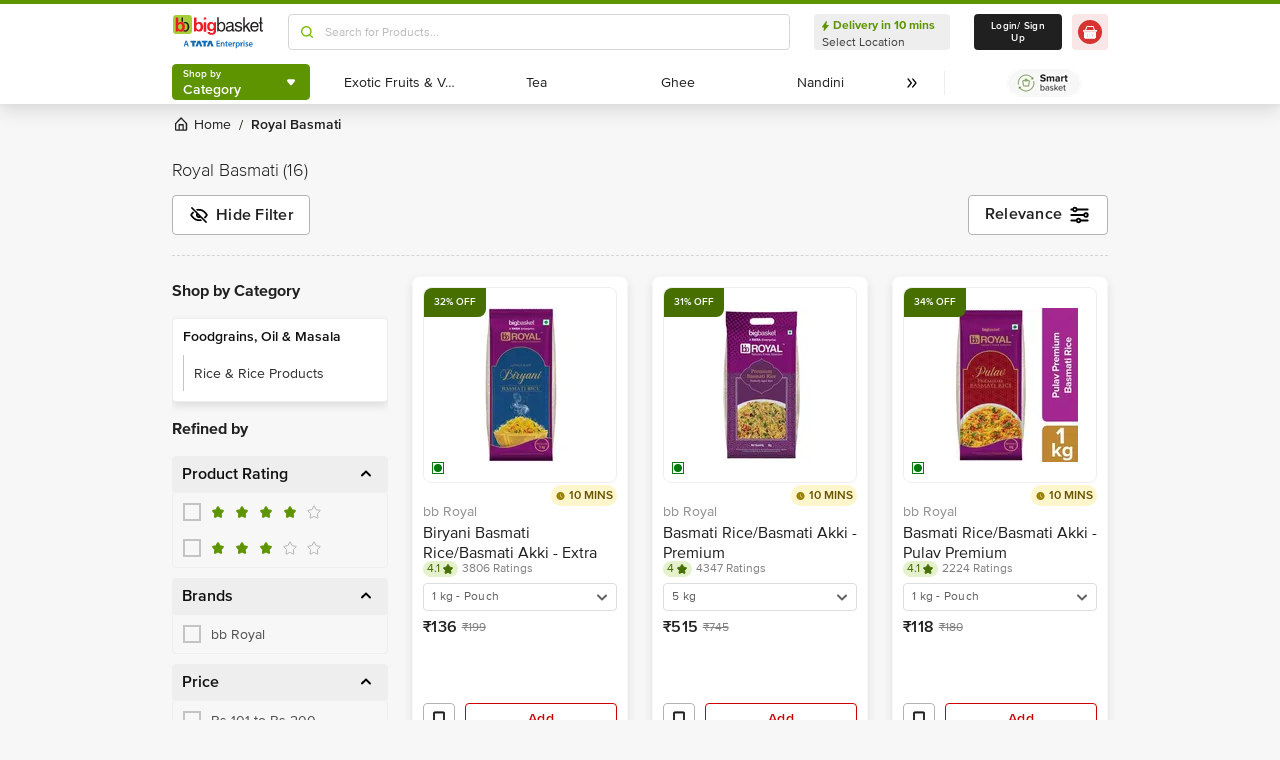

--- FILE ---
content_type: text/html; charset=utf-8
request_url: https://www.bigbasket.com/sp/zxpl2867/?nc=b-pc-top-banner&b_t=pc-top-banner&b_camp=zxpl2838-1200x300-24082023jpg&t_pg=L2Cagegory&t_p=L2Category&t_s=pc-top-banners&t_pos_sec=0&t_pos=2&t_from_ban=7719966&t_ch=desktop
body_size: 22125
content:
<!DOCTYPE html><html class="scroll-smooth" lang="en"><head><meta charSet="utf-8" data-next-head=""/><meta name="viewport" content="width=device-width" data-next-head=""/><title data-next-head="">  - bigbasket</title><meta name="description" content=" " data-next-head=""/><meta name="robots" content="noindex" data-next-head=""/><link rel="alternate" href="android-app://com.bigbasket.mobileapp/bigbasket/product_list/?type=sis&amp;slug=zxpl2867" data-next-head=""/><link rel="alternate" href="ios-app://660683603/bigbasket/product_list/?type=sis&amp;slug=zxpl2867" data-next-head=""/><style data-emotion="css-global 1l3bdf8">@font-face{font-family:ProximaNova;src:url(https://www.bbassets.com/bb2assets/fonts/ProximaNovaLight.woff2) format('woff');font-display:swap;font-weight:300;}@font-face{font-family:ProximaNova;src:url(https://www.bbassets.com/bb2assets/fonts/ProximaNovaRegular.woff2) format('woff');font-display:swap;font-weight:400;}@font-face{font-family:ProximaNova;src:url(https://www.bbassets.com/bb2assets/fonts/ProximaNovaSemibold.woff2) format('woff');font-display:swap;font-weight:600;}@font-face{font-family:ProximaNova;src:url(https://www.bbassets.com/bb2assets/fonts/ProximaNovaBold.woff2) format('woff');font-display:swap;font-weight:700;}</style><script type="text/javascript"></script><meta http-equiv="Content-Security-Policy" content="default-src &#x27;self&#x27; bbassets.com *.bbassets.com t.o-s.io *.t.o-s.io cloudflare.com *.cloudflare.com google.com *.google.com epsilondelta.co *.epsilondelta.co googletagmanager.com *.googletagmanager.com go-mpulse.net *.go-mpulse.net tatadigital.com *.tatadigital.com doubleclick.net *.doubleclick.net qualtrics.com *.qualtrics.com gstatic.com *.gstatic.com google-analytics.com *.google-analytics.com fullstory.com *.fullstory.com facebook.net *.facebook.net google.co.in *.google.co.in juspay.in *.juspay.in akstat.io *.akstat.io ed-sys.net *.ed-sys.net akamaihd.net *.akamaihd.net *.bigbasket.com pinterest.com *.pinterest.com googleapis.com *.googleapis.com facebook.com *.facebook.com appsflyer.com *.appsflyer.com googleadservices.com *.googleadservices.com newrelic.com *.newrelic.com citrusad.com *.citrusad.com nr-data.net *.nr-data.net citrusad.com *.citrusad.com nr-data.net *.nr-data.net nr-data.net *.nr-data.net youtube.com *.youtube.com; style-src &#x27;self&#x27; &#x27;unsafe-inline&#x27; bbassets.com *.bbassets.com cloudflare.com *.cloudflare.com google.com *.google.com epsilondelta.co *.epsilondelta.co googletagmanager.com *.googletagmanager.com go-mpulse.net *.go-mpulse.net tatadigital.com *.tatadigital.com doubleclick.net *.doubleclick.net qualtrics.com *.qualtrics.com gstatic.com *.gstatic.com google-analytics.com *.google-analytics.com fullstory.com *.fullstory.com facebook.net *.facebook.net google.co.in *.google.co.in juspay.in *.juspay.in akstat.io *.akstat.io ed-sys.net *.ed-sys.net akamaihd.net *.akamaihd.net *.bigbasket.com pinterest.com *.pinterest.com googleapis.com *.googleapis.com facebook.com *.facebook.com appsflyer.com *.appsflyer.com googleadservices.com *.googleadservices.com newrelic.com *.newrelic.com citrusad.com *.citrusad.com nr-data.net *.nr-data.net youtube.com *.youtube.com; script-src &#x27;self&#x27; &#x27;unsafe-inline&#x27; &#x27;unsafe-eval&#x27; bbassets.com *.bbassets.com cloudflare.com *.cloudflare.com google.com *.google.com epsilondelta.co *.epsilondelta.co googletagmanager.com *.googletagmanager.com go-mpulse.net *.go-mpulse.net tatadigital.com *.tatadigital.com doubleclick.net *.doubleclick.net qualtrics.com *.qualtrics.com gstatic.com *.gstatic.com google-analytics.com *.google-analytics.com fullstory.com *.fullstory.com facebook.net *.facebook.net google.co.in *.google.co.in juspay.in *.juspay.in akstat.io *.akstat.io ed-sys.net *.ed-sys.net akamaihd.net *.akamaihd.net *.bigbasket.com pinterest.com *.pinterest.com googleapis.com *.googleapis.com facebook.com *.facebook.com googleadservices.com *.googleadservices.com newrelic.com *.newrelic.com citrusad.com *.citrusad.com nr-data.net *.nr-data.net youtube.com *.youtube.com; connect-src &#x27;self&#x27; platform.grcv.io *.platform.grcv.io bbassets.com *.bbassets.com t.o-s.io *.t.o-s.io cloudflare.com *.cloudflare.com google.com *.google.com epsilondelta.co *.epsilondelta.co googletagmanager.com *.googletagmanager.com go-mpulse.net *.go-mpulse.net tatadigital.com *.tatadigital.com doubleclick.net *.doubleclick.net qualtrics.com *.qualtrics.com gstatic.com *.gstatic.com google-analytics.com *.google-analytics.com fullstory.com *.fullstory.com facebook.net *.facebook.net google.co.in *.google.co.in juspay.in *.juspay.in akstat.io *.akstat.io ed-sys.net *.ed-sys.net akamaihd.net *.akamaihd.net *.bigbasket.com pinterest.com *.pinterest.com googleapis.com *.googleapis.com facebook.com *.facebook.com appsflyer.com *.appsflyer.com googleadservices.com *.googleadservices.com newrelic.com *.newrelic.com citrusad.com *.citrusad.com nr-data.net *.nr-data.net youtube.com *.youtube.com; script-src-elem &#x27;self&#x27; &#x27;unsafe-inline&#x27; bbassets.com *.bbassets.com cloudflare.com *.cloudflare.com google.com *.google.com epsilondelta.co *.epsilondelta.co googletagmanager.com *.googletagmanager.com go-mpulse.net *.go-mpulse.net tatadigital.com *.tatadigital.com doubleclick.net *.doubleclick.net qualtrics.com *.qualtrics.com gstatic.com *.gstatic.com google-analytics.com *.google-analytics.com fullstory.com *.fullstory.com facebook.net *.facebook.net google.co.in *.google.co.in juspay.in *.juspay.in akstat.io *.akstat.io ed-sys.net *.ed-sys.net akamaihd.net *.akamaihd.net *.bigbasket.com pinterest.com *.pinterest.com googleapis.com *.googleapis.com facebook.com *.facebook.com appsflyer.com *.appsflyer.com googleadservices.com *.googleadservices.com newrelic.com *.newrelic.com citrusad.com *.citrusad.com nr-data.net *.nr-data.net youtube.com *.youtube.com; img-src &#x27;self&#x27; *.bigbasket.com facebook.com *.facebook.com &#x27;unsafe-inline&#x27; data: bbassets.com *.bbassets.com cloudflare.com *.cloudflare.com google.com *.google.com epsilondelta.co *.epsilondelta.co googletagmanager.com *.googletagmanager.com go-mpulse.net *.go-mpulse.net tatadigital.com *.tatadigital.com doubleclick.net *.doubleclick.net qualtrics.com *.qualtrics.com gstatic.com *.gstatic.com google-analytics.com *.google-analytics.com fullstory.com *.fullstory.com facebook.net *.facebook.net google.co.in *.google.co.in juspay.in *.juspay.in akstat.io *.akstat.io ed-sys.net *.ed-sys.net akamaihd.net *.akamaihd.net *.bigbasket.com pinterest.com *.pinterest.com googleapis.com *.googleapis.com facebook.com *.facebook.com appsflyer.com *.appsflyer.com googleadservices.com *.googleadservices.com newrelic.com *.newrelic.com citrusad.com *.citrusad.com nr-data.net *.nr-data.net youtube.com *.youtube.com; frame-src &#x27;self&#x27; bbassets.com *.bbassets.com cloudflare.com *.cloudflare.com google.com *.google.com epsilondelta.co *.epsilondelta.co googletagmanager.com *.googletagmanager.com go-mpulse.net *.go-mpulse.net tatadigital.com *.tatadigital.com doubleclick.net *.doubleclick.net qualtrics.com *.qualtrics.com gstatic.com *.gstatic.com google-analytics.com *.google-analytics.com fullstory.com *.fullstory.com facebook.net *.facebook.net google.co.in *.google.co.in juspay.in *.juspay.in akstat.io *.akstat.io ed-sys.net *.ed-sys.net akamaihd.net *.akamaihd.net *.bigbasket.com pinterest.com *.pinterest.com googleapis.com *.googleapis.com facebook.com *.facebook.com appsflyer.com *.appsflyer.com googleadservices.com *.googleadservices.com newrelic.com *.newrelic.com citrusad.com *.citrusad.com nr-data.net *.nr-data.net youtube.com *.youtube.com;"/><script defer="" src="https://cdnjs.cloudflare.com/ajax/libs/lottie-web/5.12.2/lottie.min.js" integrity="sha512-jEnuDt6jfecCjthQAJ+ed0MTVA++5ZKmlUcmDGBv2vUI/REn6FuIdixLNnQT+vKusE2hhTk2is3cFvv5wA+Sgg==" crossorigin="allow" referrerPolicy="no-referrer"></script><link rel="preload" href="https://www.bbassets.com/monsters-inc/static/_next/static/css/de47fb035a2812c2.css" as="style"/><link rel="stylesheet" href="https://www.bbassets.com/monsters-inc/static/_next/static/css/de47fb035a2812c2.css" data-n-g=""/><noscript data-n-css=""></noscript><script defer="" nomodule="" src="https://www.bbassets.com/monsters-inc/static/_next/static/chunks/polyfills-42372ed130431b0a.js"></script><script src="https://www.bbassets.com/monsters-inc/static/_next/static/chunks/webpack-dd3d33f2e2717f6a.js" defer=""></script><script src="https://www.bbassets.com/monsters-inc/static/_next/static/chunks/framework-6c17f08e07d1abc4.js" defer=""></script><script src="https://www.bbassets.com/monsters-inc/static/_next/static/chunks/main-eeaf11dd18a466dd.js" defer=""></script><script src="https://www.bbassets.com/monsters-inc/static/_next/static/chunks/pages/_app-5b50fdd1b93cae88.js" defer=""></script><script src="https://www.bbassets.com/monsters-inc/static/_next/static/chunks/7e42aecb-0e800f78450ee91e.js" defer=""></script><script src="https://www.bbassets.com/monsters-inc/static/_next/static/chunks/4587-89daf5ea9a6d25af.js" defer=""></script><script src="https://www.bbassets.com/monsters-inc/static/_next/static/chunks/4481-fe79ec330a0d6bd9.js" defer=""></script><script src="https://www.bbassets.com/monsters-inc/static/_next/static/chunks/4315-d063229f55105aa7.js" defer=""></script><script src="https://www.bbassets.com/monsters-inc/static/_next/static/chunks/4240-bd3f4fadf75425d5.js" defer=""></script><script src="https://www.bbassets.com/monsters-inc/static/_next/static/chunks/7871-2adf33b895e8ce2f.js" defer=""></script><script src="https://www.bbassets.com/monsters-inc/static/_next/static/chunks/3821-c7b20da5d9ab3f61.js" defer=""></script><script src="https://www.bbassets.com/monsters-inc/static/_next/static/chunks/8318-4c73aa1bd3480f87.js" defer=""></script><script src="https://www.bbassets.com/monsters-inc/static/_next/static/chunks/8369-e154a6a8a4537abc.js" defer=""></script><script src="https://www.bbassets.com/monsters-inc/static/_next/static/chunks/6799-64d22dcf6302e390.js" defer=""></script><script src="https://www.bbassets.com/monsters-inc/static/_next/static/chunks/9492-99ac278389d31d1c.js" defer=""></script><script src="https://www.bbassets.com/monsters-inc/static/_next/static/chunks/9382-bc4cc8f3efca3f9e.js" defer=""></script><script src="https://www.bbassets.com/monsters-inc/static/_next/static/chunks/2608-d7621f4e0100a000.js" defer=""></script><script src="https://www.bbassets.com/monsters-inc/static/_next/static/chunks/5117-263209f2dcb48546.js" defer=""></script><script src="https://www.bbassets.com/monsters-inc/static/_next/static/chunks/5198-4a2c1094bf76406c.js" defer=""></script><script src="https://www.bbassets.com/monsters-inc/static/_next/static/chunks/2709-45c5f7968b132e79.js" defer=""></script><script src="https://www.bbassets.com/monsters-inc/static/_next/static/chunks/260-ead648cf152f377b.js" defer=""></script><script src="https://www.bbassets.com/monsters-inc/static/_next/static/chunks/1908-658b1d275b5d1d4c.js" defer=""></script><script src="https://www.bbassets.com/monsters-inc/static/_next/static/chunks/3822-9c53111b8ca558aa.js" defer=""></script><script src="https://www.bbassets.com/monsters-inc/static/_next/static/chunks/2263-0fe3928492810f91.js" defer=""></script><script src="https://www.bbassets.com/monsters-inc/static/_next/static/chunks/pages/%5Blisting%5D/%5B%5B...slug%5D%5D-f51088b2f59a5cf1.js" defer=""></script><script src="https://www.bbassets.com/monsters-inc/static/_next/static/4osUZC6uRhs_zWCvMtXYN/_buildManifest.js" defer=""></script><script src="https://www.bbassets.com/monsters-inc/static/_next/static/4osUZC6uRhs_zWCvMtXYN/_ssgManifest.js" defer=""></script><style id="__jsx-1259984711">.text-medium.jsx-1259984711{font-size:0.825rem;}</style><style id="__jsx-358263875">.foodCategory.jsx-358263875{bottom:0.5rem;left:0.5rem;}</style><style data-styled="" data-styled-version="5.3.11">.jkEncx{display:-webkit-box;display:-webkit-flex;display:-ms-flexbox;display:flex;-webkit-box-pack:center;-webkit-justify-content:center;-ms-flex-pack:center;justify-content:center;-webkit-align-items:center;-webkit-box-align:center;-ms-flex-align:center;align-items:center;font-weight:600;-webkit-letter-spacing:.25px;-moz-letter-spacing:.25px;-ms-letter-spacing:.25px;letter-spacing:.25px;border-width:2px;border-radius:.25rem;--bg-opacity:1;background-color:rgba(255,255,255,var(--bg-opacity));--border-opacity:1;border-color:rgba(80,80,80,var(--border-opacity));--text-opacity:1;color:rgba(80,80,80,var(--text-opacity));padding-left:0.75rem;padding-right:0.75rem;padding-top:.375rem;padding-bottom:.375rem;font-size:.875rem;line-height:1.33;}/*!sc*/
.jkEncx:disabled{--bg-opacity:1;background-color:rgba(238,238,238,var(--bg-opacity));--border-opacity:1;border-color:rgba(238,238,238,var(--border-opacity));--text-opacity:1;color:rgba(80,80,80,var(--text-opacity));cursor:not-allowed;}/*!sc*/
.jkEncx:hover{--bg-opacity:1;background-color:rgba(80,80,80,var(--bg-opacity));--text-opacity:1;color:rgba(255,255,255,var(--text-opacity));}/*!sc*/
.gSVSen{display:-webkit-box;display:-webkit-flex;display:-ms-flexbox;display:flex;-webkit-box-pack:center;-webkit-justify-content:center;-ms-flex-pack:center;justify-content:center;-webkit-align-items:center;-webkit-box-align:center;-ms-flex-align:center;align-items:center;font-weight:600;-webkit-letter-spacing:.25px;-moz-letter-spacing:.25px;-ms-letter-spacing:.25px;letter-spacing:.25px;border-width:2px;border-radius:.25rem;--bg-opacity:1;background-color:rgba(247,247,247,var(--bg-opacity));--border-opacity:1;border-color:rgba(238,238,238,var(--border-opacity));padding-left:1.25rem;padding-right:1.25rem;padding-top:.625rem;padding-bottom:.625rem;font-size:1rem;line-height:1.25rem;}/*!sc*/
.gSVSen:disabled{--bg-opacity:1;background-color:rgba(238,238,238,var(--bg-opacity));--border-opacity:1;border-color:rgba(238,238,238,var(--border-opacity));--text-opacity:1;color:rgba(80,80,80,var(--text-opacity));cursor:not-allowed;}/*!sc*/
data-styled.g1[id="Button-sc-1dr2sn8-0"]{content:"jkEncx,gSVSen,"}/*!sc*/
.hmGVdG{display:contents;z-index:99999;}/*!sc*/
data-styled.g3[id="sc-aXZVg"]{content:"hmGVdG,"}/*!sc*/
.jmHMZk{display:grid;grid-auto-flow:column;-webkit-align-content:center;-ms-flex-line-pack:center;align-content:center;-webkit-column-gap:1.5rem;column-gap:1.5rem;}/*!sc*/
data-styled.g11[id="sc-iGgWBj"]{content:"jmHMZk,"}/*!sc*/
.jfVqJL{height:0.25rem;--bg-opacity:1;background-color:rgba(228,241,204,var(--bg-opacity));}/*!sc*/
data-styled.g16[id="RouteLoader___StyledDiv-sc-1vvjinx-0"]{content:"jfVqJL,"}/*!sc*/
.kQLcMI{--bg-opacity:1;background-color:rgba(213,213,213,var(--bg-opacity));width:5rem;height:5rem;-webkit-animation:pulse 2s cubic-bezier(0.4,0,0.6,1) infinite;animation:pulse 2s cubic-bezier(0.4,0,0.6,1) infinite;}/*!sc*/
data-styled.g18[id="Shimmer-sc-1txap32-0"]{content:"kQLcMI,"}/*!sc*/
.taEWy{height:100%;}/*!sc*/
data-styled.g19[id="sc-jXbUNg"]{content:"taEWy,"}/*!sc*/
.ffLIFe{font-weight:600;}/*!sc*/
@media (min-width:1024px) and (max-width:1439px){.ffLIFe{font-size:.625rem;}}/*!sc*/
@media (min-width:1440px){.ffLIFe{font-size:.875rem;}}/*!sc*/
data-styled.g20[id="sc-dhKdcB"]{content:"ffLIFe,"}/*!sc*/
.jyxUkE{font-size:.875rem;font-weight:600;}/*!sc*/
data-styled.g21[id="sc-kpDqfm"]{content:"jyxUkE,"}/*!sc*/
.cTTZtN{place-self:center;}/*!sc*/
data-styled.g22[id="sc-dAlyuH"]{content:"cTTZtN,"}/*!sc*/
.bzClkP{position:absolute;top:100%;margin-top:0.25rem;z-index:10;outline:2px solid transparent;outline-offset:2px;-webkit-transition-property:-webkit-transform;-webkit-transition-property:transform;transition-property:transform;--transform-translate-x:0;--transform-translate-y:0;--transform-rotate:0;--transform-skew-x:0;--transform-skew-y:0;--transform-scale-x:1;--transform-scale-y:1;-webkit-transform:translateX(var(--transform-translate-x)) translateY(var(--transform-translate-y)) rotate(var(--transform-rotate)) skewX(var(--transform-skew-x)) skewY(var(--transform-skew-y)) scaleX(var(--transform-scale-x)) scaleY(var(--transform-scale-y));-ms-transform:translateX(var(--transform-translate-x)) translateY(var(--transform-translate-y)) rotate(var(--transform-rotate)) skewX(var(--transform-skew-x)) skewY(var(--transform-skew-y)) scaleX(var(--transform-scale-x)) scaleY(var(--transform-scale-y));transform:translateX(var(--transform-translate-x)) translateY(var(--transform-translate-y)) rotate(var(--transform-rotate)) skewX(var(--transform-skew-x)) skewY(var(--transform-skew-y)) scaleX(var(--transform-scale-x)) scaleY(var(--transform-scale-y));-webkit-transform-origin:top left;-ms-transform-origin:top left;transform-origin:top left;-webkit-transition-duration:300ms;transition-duration:300ms;--transform-scale-x:0;--transform-scale-y:0;}/*!sc*/
data-styled.g23[id="CategoryMenu___StyledMenuItems-sc-d3svbp-0"]{content:"bzClkP,"}/*!sc*/
@media (min-width:1024px) and (max-width:1439px){.dpSaJW{min-width:31.375rem;}}/*!sc*/
@media (min-width:1440px){.dpSaJW{min-width:39.375em;}}/*!sc*/
data-styled.g24[id="sc-jlZhew"]{content:"dpSaJW,"}/*!sc*/
.SZjOa{height:2.5rem;margin-top:0.5rem;margin-bottom:0.5rem;}/*!sc*/
@media (min-width:1024px) and (max-width:1439px){.SZjOa{min-width:35.5rem;}}/*!sc*/
@media (min-width:1440px){.SZjOa{min-width:41.5rem;}}/*!sc*/
data-styled.g25[id="sc-cwHptR"]{content:"SZjOa,"}/*!sc*/
.gUZa-DZ{overflow:hidden;}/*!sc*/
@media (min-width:1024px) and (max-width:1439px){.gUZa-DZ{width:8.5rem;}}/*!sc*/
@media (min-width:1440px){.gUZa-DZ{width:10.5rem;}}/*!sc*/
data-styled.g26[id="sc-jEACwC"]{content:"gUZa-DZ,"}/*!sc*/
.iRBIVS{position:fixed;top:0;left:0;width:100%;height:0.25rem;}/*!sc*/
data-styled.g28[id="sc-dLMFU"]{content:"iRBIVS,"}/*!sc*/
.epxdz{height:2.5rem;border-left-width:1px;border-right-width:1px;--border-opacity:1;border-color:rgba(255,255,255,var(--border-opacity));}/*!sc*/
data-styled.g29[id="sc-eDPEul"]{content:"epxdz,"}/*!sc*/
.kSUvNR{height:2.25rem;border-radius:.25rem;}/*!sc*/
@media (min-width:1024px) and (max-width:1439px){.kSUvNR{padding-left:.625rem;padding-right:.625rem;}}/*!sc*/
@media (min-width:1440px){.kSUvNR{padding-top:0.75rem;padding-bottom:0.75rem;padding-left:1.5rem;padding-right:1.5rem;}}/*!sc*/
data-styled.g33[id="sc-ikkxIA"]{content:"kSUvNR,"}/*!sc*/
.ffyYcs{height:2.25rem;}/*!sc*/
data-styled.g37[id="sc-hzhJZQ"]{content:"ffyYcs,"}/*!sc*/
.GSAQP{margin-bottom:0.25rem;}/*!sc*/
data-styled.g39[id="Header___StyledRouteLoader2-sc-19kl9m3-0"]{content:"GSAQP,"}/*!sc*/
.bdBIFI{display:-webkit-box;display:-webkit-flex;display:-ms-flexbox;display:flex;-webkit-align-items:center;-webkit-box-align:center;-ms-flex-align:center;align-items:center;-webkit-box-pack:center;-webkit-justify-content:center;-ms-flex-pack:center;justify-content:center;padding-top:0.25rem;padding-bottom:0.25rem;padding-left:1px;padding-right:0.5rem;--bg-opacity:1;background-color:rgba(221,221,221,var(--bg-opacity));border-radius:6.25rem;box-sizing:border-box;width:0.75rem;height:0.75rem;padding:0;--bg-opacity:1;background-color:rgba(255,255,255,var(--bg-opacity));border-width:1px;border-style:solid;border-radius:0;--border-opacity:1;border-color:rgba(0,123,15,var(--border-opacity));}/*!sc*/
@media (min-width:1440px){.bdBIFI{width:1rem;height:1rem;}}/*!sc*/
.jZcszY{display:-webkit-box;display:-webkit-flex;display:-ms-flexbox;display:flex;-webkit-align-items:center;-webkit-box-align:center;-ms-flex-align:center;align-items:center;-webkit-box-pack:center;-webkit-justify-content:center;-ms-flex-pack:center;justify-content:center;padding-top:0.25rem;padding-bottom:0.25rem;padding-left:1px;padding-right:0.5rem;--bg-opacity:1;background-color:rgba(221,221,221,var(--bg-opacity));border-radius:6.25rem;padding-right:.625rem;padding-left:.625rem;padding-top:0.125rem;padding-bottom:0.125rem;border-top-left-radius:.5rem;border-bottom-right-radius:.5rem;border-top-right-radius:0;border-bottom-left-radius:0;--bg-opacity:1;background-color:rgba(71,111,0,var(--bg-opacity));}/*!sc*/
@media (min-width:1440px){.jZcszY{padding-top:0.25rem;padding-bottom:0.25rem;}}/*!sc*/
data-styled.g92[id="sc-ddjGPC"]{content:"bdBIFI,jZcszY,"}/*!sc*/
.eQgjXn{display:-webkit-box;display:-webkit-flex;display:-ms-flexbox;display:flex;font-size:.625rem;line-height:1rem;font-weight:400;--text-opacity:1;color:rgba(80,80,80,var(--text-opacity));border-radius:1.5rem;--bg-opacity:1;background-color:rgba(0,123,15,var(--bg-opacity));}/*!sc*/
@media (min-width:1024px) and (max-width:1439px){.eQgjXn{width:0.5rem;height:0.5rem;}}/*!sc*/
@media (min-width:1440px){.eQgjXn{width:.625rem;height:.625rem;}}/*!sc*/
.bDKhwZ{display:-webkit-box;display:-webkit-flex;display:-ms-flexbox;display:flex;font-size:.625rem;line-height:1rem;font-weight:400;--text-opacity:1;color:rgba(80,80,80,var(--text-opacity));display:block;--text-opacity:1;color:rgba(255,255,255,var(--text-opacity));text-transform:uppercase;}/*!sc*/
data-styled.g93[id="Tags___StyledLabel2-sc-aeruf4-0"]{content:"eQgjXn,bDKhwZ,"}/*!sc*/
.UgMQB{position:absolute;top:0;left:0;}/*!sc*/
data-styled.g94[id="Offers___StyledDiv-sc-118xvhp-0"]{content:"UgMQB,"}/*!sc*/
.jJmfsp{height:100%;}/*!sc*/
data-styled.g98[id="Eta___StyledLabel-sc-wkn76j-0"]{content:"jJmfsp,"}/*!sc*/
.gGuxrf{overflow:hidden;display:block;-webkit-box-orient:vertical;-webkit-line-clamp:3;font-size:.875rem;line-height:1.33;--text-opacity:1;color:rgba(144,144,144,var(--text-opacity));}/*!sc*/
data-styled.g100[id="BrandName___StyledLabel2-sc-hssfrl-0"]{content:"gGuxrf,"}/*!sc*/
.hvSOGM{padding-left:0.25rem;padding-right:0.25rem;border-radius:6.25rem;display:-webkit-box;display:-webkit-flex;display:-ms-flexbox;display:flex;-webkit-box-pack:center;-webkit-justify-content:center;-ms-flex-pack:center;justify-content:center;-webkit-align-items:center;-webkit-box-align:center;-ms-flex-align:center;align-items:center;font-weight:400;font-size:.75rem;height:1rem;--bg-opacity:1;background-color:rgba(228,241,204,var(--bg-opacity));--text-opacity:1;color:rgba(71,111,0,var(--text-opacity));}/*!sc*/
data-styled.g101[id="sc-jnOGJG"]{content:"hvSOGM,"}/*!sc*/
.gKwOVS{fill:currentColor;stroke:currentColor;margin-left:0.125rem;margin-top:-1px;--text-opacity:1;color:rgba(71,111,0,var(--text-opacity));}/*!sc*/
data-styled.g102[id="Badges___StyledStarIcon-sc-1k3p1ug-0"]{content:"gKwOVS,"}/*!sc*/
.PPTGl{display:-webkit-box;display:-webkit-flex;display:-ms-flexbox;display:flex;-webkit-align-items:center;-webkit-box-align:center;-ms-flex-align:center;align-items:center;height:1rem;}/*!sc*/
.PPTGl > :not(template) ~ :not(template){--space-x-reverse:0;margin-right:calc(0.25rem * var(--space-x-reverse));margin-left:calc(0.25rem * calc(1 - var(--space-x-reverse)));}/*!sc*/
data-styled.g103[id="sc-dZoequ"]{content:"PPTGl,"}/*!sc*/
.iFVxgh{font-weight:400;font-size:.75rem;line-height:0.875rem;--text-opacity:1;color:rgba(128,128,128,var(--text-opacity));}/*!sc*/
data-styled.g104[id="ReviewsAndRatings___StyledLabel-sc-2rprpc-0"]{content:"iFVxgh,"}/*!sc*/
.irfeLu{--bg-opacity:1;background-color:rgba(255,255,255,var(--bg-opacity));display:-webkit-box;display:-webkit-flex;display:-ms-flexbox;display:flex;-webkit-flex-direction:column;-ms-flex-direction:column;flex-direction:column;box-shadow:0px 2px 8px rgba(48,48,48,0.08),0px 20px 32px rgba(96,96,96,0.24);padding:.625rem;border-radius:.5rem;}/*!sc*/
data-styled.g105[id="sc-eZkCL"]{content:"irfeLu,"}/*!sc*/
.cgDdbl{width:100%;--bg-opacity:1;background-color:rgba(238,238,238,var(--bg-opacity));margin-bottom:0.25rem;border-radius:.25rem;}/*!sc*/
@media (min-width:1024px) and (max-width:1439px){.cgDdbl{width:12.125rem;height:12.125rem;}}/*!sc*/
@media (min-width:1440px){.cgDdbl{width:15rem;height:15rem;}}/*!sc*/
data-styled.g106[id="sc-ggpjZQ"]{content:"cgDdbl,"}/*!sc*/
.bgOxuL{width:6rem;height:1.25rem;--bg-opacity:1;background-color:rgba(238,238,238,var(--bg-opacity));border-radius:.25rem;}/*!sc*/
data-styled.g107[id="sc-cmaqmh"]{content:"bgOxuL,"}/*!sc*/
.hXkwsT{width:3rem;height:1.25rem;--bg-opacity:1;background-color:rgba(238,238,238,var(--bg-opacity));border-radius:.25rem;}/*!sc*/
data-styled.g108[id="sc-kAkpmW"]{content:"hXkwsT,"}/*!sc*/
.lidIvh{width:4rem;height:1.125rem;--bg-opacity:1;background-color:rgba(238,238,238,var(--bg-opacity));border-radius:.25rem;margin-bottom:0.125rem;}/*!sc*/
data-styled.g109[id="sc-gFVvzn"]{content:"lidIvh,"}/*!sc*/
.cEIDQf{width:100%;height:2.5rem;--bg-opacity:1;background-color:rgba(238,238,238,var(--bg-opacity));margin-bottom:0.125rem;border-radius:.25rem;}/*!sc*/
data-styled.g110[id="sc-brPLxw"]{content:"cEIDQf,"}/*!sc*/
.bjjUJW{width:5rem;height:1rem;--bg-opacity:1;background-color:rgba(238,238,238,var(--bg-opacity));border-radius:.25rem;margin-bottom:0.5rem;}/*!sc*/
data-styled.g111[id="sc-iMWBiJ"]{content:"bjjUJW,"}/*!sc*/
.eplSCa{width:100%;height:1.75rem;--bg-opacity:1;background-color:rgba(238,238,238,var(--bg-opacity));margin-bottom:0.5rem;border-radius:.25rem;}/*!sc*/
data-styled.g112[id="sc-fvtFIe"]{content:"eplSCa,"}/*!sc*/
.ebacRy{width:5rem;height:1.25rem;margin-right:0.25rem;--bg-opacity:1;background-color:rgba(238,238,238,var(--bg-opacity));border-radius:.25rem;}/*!sc*/
data-styled.g113[id="sc-bBeLUv"]{content:"ebacRy,"}/*!sc*/
.LgOqO{width:2.5rem;height:1.25rem;--bg-opacity:1;background-color:rgba(238,238,238,var(--bg-opacity));border-radius:.25rem;}/*!sc*/
data-styled.g114[id="sc-ihgnxF"]{content:"LgOqO,"}/*!sc*/
.khXvrM{width:8rem;height:1.5rem;--bg-opacity:1;background-color:rgba(238,238,238,var(--bg-opacity));border-radius:.25rem;margin-bottom:.625rem;}/*!sc*/
data-styled.g115[id="sc-jMakVo"]{content:"khXvrM,"}/*!sc*/
.brwfMW{width:100%;height:1.75rem;margin-bottom:.625rem;--bg-opacity:1;background-color:rgba(238,238,238,var(--bg-opacity));border-radius:.25rem;}/*!sc*/
data-styled.g116[id="sc-iMTnTL"]{content:"brwfMW,"}/*!sc*/
.lbcQVw{width:2rem;height:2rem;--bg-opacity:1;background-color:rgba(238,238,238,var(--bg-opacity));border-radius:.25rem;margin-right:.625rem;}/*!sc*/
data-styled.g117[id="sc-krNlru"]{content:"lbcQVw,"}/*!sc*/
.hjazRA{width:100%;height:2rem;--bg-opacity:1;background-color:rgba(238,238,238,var(--bg-opacity));border-radius:.25rem;}/*!sc*/
data-styled.g118[id="sc-hwdzOV"]{content:"hjazRA,"}/*!sc*/
.hnCWFX{display:-webkit-box;display:-webkit-flex;display:-ms-flexbox;display:flex;-webkit-align-items:center;-webkit-box-align:center;-ms-flex-align:center;align-items:center;height:1.25rem;}/*!sc*/
.hnCWFX > :not(template) ~ :not(template){--space-x-reverse:0;margin-right:calc(0.25rem * var(--space-x-reverse));margin-left:calc(0.25rem * calc(1 - var(--space-x-reverse)));}/*!sc*/
data-styled.g126[id="sc-hZDyAQ"]{content:"hnCWFX,"}/*!sc*/
.dXdPEw{font-weight:600;font-size:1rem;line-height:1.25rem;-webkit-letter-spacing:0.025em;-moz-letter-spacing:0.025em;-ms-letter-spacing:0.025em;letter-spacing:0.025em;--text-opacity:1;color:rgba(32,32,32,var(--text-opacity));}/*!sc*/
data-styled.g127[id="sc-fTFjTM"]{content:"dXdPEw,"}/*!sc*/
.iYabHl{font-weight:400;font-size:.75rem;line-height:1.33;--text-opacity:1;color:rgba(128,128,128,var(--text-opacity));-webkit-text-decoration:line-through;text-decoration:line-through;}/*!sc*/
data-styled.g128[id="Pricing___StyledLabel2-sc-pldi2d-0"]{content:"iYabHl,"}/*!sc*/
.bFjDCO{display:-webkit-box;display:-webkit-flex;display:-ms-flexbox;display:flex;-webkit-flex-direction:column;-ms-flex-direction:column;flex-direction:column;padding:.625rem;cursor:pointer;--bg-opacity:1;background-color:rgba(255,255,255,var(--bg-opacity));border-width:1px;--border-opacity:1;border-color:rgba(247,247,247,var(--border-opacity));border-radius:.5rem;box-shadow:0px 4px 8px rgba(96,96,96,0.16);overflow:hidden;gap:0.25rem;}/*!sc*/
@media (min-width:1024px) and (max-width:1439px){.bFjDCO{width:13.5rem;max-height:31rem;}}/*!sc*/
@media (min-width:1440px){.bFjDCO{width:16.5rem;max-height:34.125rem;}}/*!sc*/
data-styled.g129[id="SKUDeck___StyledDiv-sc-1e5d9gk-0"]{content:"bFjDCO,"}/*!sc*/
@media (min-width:1024px) and (max-width:1439px){.jBNVqh{padding:1.25rem;width:12.125rem;height:12.125rem;}}/*!sc*/
@media (min-width:1440px){.jBNVqh{padding:1.5rem;width:15rem;height:15rem;}}/*!sc*/
data-styled.g151[id="sc-kbousE"]{content:"jBNVqh,"}/*!sc*/
.nDfqk{width:100%;height:100%;--bg-opacity:1;background-color:rgba(221,221,221,var(--bg-opacity));border-radius:.5rem;}/*!sc*/
data-styled.g152[id="sc-sLsrZ"]{content:"nDfqk,"}/*!sc*/
.dKFVyu{padding-left:0;padding-right:0;position:absolute;top:0;left:0;z-index:1;width:100%;height:100%;-webkit-transition-duration:300ms;transition-duration:300ms;--transform-translate-x:0;--transform-translate-y:0;--transform-rotate:0;--transform-skew-x:0;--transform-skew-y:0;--transform-scale-x:1;--transform-scale-y:1;-webkit-transform:translateX(var(--transform-translate-x)) translateY(var(--transform-translate-y)) rotate(var(--transform-rotate)) skewX(var(--transform-skew-x)) skewY(var(--transform-skew-y)) scaleX(var(--transform-scale-x)) scaleY(var(--transform-scale-y));-ms-transform:translateX(var(--transform-translate-x)) translateY(var(--transform-translate-y)) rotate(var(--transform-rotate)) skewX(var(--transform-skew-x)) skewY(var(--transform-skew-y)) scaleX(var(--transform-scale-x)) scaleY(var(--transform-scale-y));transform:translateX(var(--transform-translate-x)) translateY(var(--transform-translate-y)) rotate(var(--transform-rotate)) skewX(var(--transform-skew-x)) skewY(var(--transform-skew-y)) scaleX(var(--transform-scale-x)) scaleY(var(--transform-scale-y));border-width:1px;opacity:1;}/*!sc*/
@media (min-width:1024px) and (max-width:1439px){.dKFVyu{font-size:.875rem;}}/*!sc*/
@media (min-width:1440px){.dKFVyu{font-size:1rem;line-height:1.25rem;padding-top:0.5rem;padding-bottom:0.5rem;}}/*!sc*/
data-styled.g168[id="sc-ecPEgm"]{content:"dKFVyu,"}/*!sc*/
.hUDVRp{width:33.333333%;height:100%;padding-left:0;padding-right:0;padding-top:0;padding-bottom:0;-webkit-transition-duration:300ms;transition-duration:300ms;--transform-translate-x:0;--transform-translate-y:0;--transform-rotate:0;--transform-skew-x:0;--transform-skew-y:0;--transform-scale-x:1;--transform-scale-y:1;-webkit-transform:translateX(var(--transform-translate-x)) translateY(var(--transform-translate-y)) rotate(var(--transform-rotate)) skewX(var(--transform-skew-x)) skewY(var(--transform-skew-y)) scaleX(var(--transform-scale-x)) scaleY(var(--transform-scale-y));-ms-transform:translateX(var(--transform-translate-x)) translateY(var(--transform-translate-y)) rotate(var(--transform-rotate)) skewX(var(--transform-skew-x)) skewY(var(--transform-skew-y)) scaleX(var(--transform-scale-x)) scaleY(var(--transform-scale-y));transform:translateX(var(--transform-translate-x)) translateY(var(--transform-translate-y)) rotate(var(--transform-rotate)) skewX(var(--transform-skew-x)) skewY(var(--transform-skew-y)) scaleX(var(--transform-scale-x)) scaleY(var(--transform-scale-y));border-top-left-radius:0;border-bottom-left-radius:0;opacity:1;border-top-right-radius:.25rem;border-bottom-right-radius:.25rem;--transform-translate-x:-100%;opacity:0;}/*!sc*/
data-styled.g169[id="sc-gdyeKB"]{content:"hUDVRp,"}/*!sc*/
.dUOpYE{width:33.333333%;height:100%;padding-left:0;padding-right:0;padding-top:0;padding-bottom:0;-webkit-transition-duration:300ms;transition-duration:300ms;--transform-translate-x:0;--transform-translate-y:0;--transform-rotate:0;--transform-skew-x:0;--transform-skew-y:0;--transform-scale-x:1;--transform-scale-y:1;-webkit-transform:translateX(var(--transform-translate-x)) translateY(var(--transform-translate-y)) rotate(var(--transform-rotate)) skewX(var(--transform-skew-x)) skewY(var(--transform-skew-y)) scaleX(var(--transform-scale-x)) scaleY(var(--transform-scale-y));-ms-transform:translateX(var(--transform-translate-x)) translateY(var(--transform-translate-y)) rotate(var(--transform-rotate)) skewX(var(--transform-skew-x)) skewY(var(--transform-skew-y)) scaleX(var(--transform-scale-x)) scaleY(var(--transform-scale-y));transform:translateX(var(--transform-translate-x)) translateY(var(--transform-translate-y)) rotate(var(--transform-rotate)) skewX(var(--transform-skew-x)) skewY(var(--transform-skew-y)) scaleX(var(--transform-scale-x)) scaleY(var(--transform-scale-y));border-top-right-radius:0;border-bottom-right-radius:0;opacity:1;border-top-left-radius:.25rem;border-bottom-left-radius:.25rem;--transform-translate-x:100%;opacity:0;}/*!sc*/
data-styled.g170[id="sc-kzqdkY"]{content:"dUOpYE,"}/*!sc*/
.coUuHR{width:8rem;height:2rem;--bg-opacity:1;background-color:rgba(238,238,238,var(--bg-opacity));border-radius:.25rem;}/*!sc*/
data-styled.g171[id="sc-bDpDS"]{content:"coUuHR,"}/*!sc*/
.kLYsVb{margin-right:.625rem;border-radius:.25rem;}/*!sc*/
.kLYsVb:hover{box-shadow:0px 0px 1px rgba(48,48,48,0.04),0px 2px 4px rgba(96,96,96,0.16);}/*!sc*/
@media (min-width:1024px) and (max-width:1439px){.kLYsVb{width:2rem;height:2rem;}}/*!sc*/
@media (min-width:1440px){.kLYsVb{width:2.25rem;height:2.25rem;}}/*!sc*/
data-styled.g174[id="sc-fMMURN"]{content:"kLYsVb,"}/*!sc*/
.fFIOPA{position:relative;display:-webkit-box;display:-webkit-flex;display:-ms-flexbox;display:flex;-webkit-align-items:center;-webkit-box-align:center;-ms-flex-align:center;align-items:center;-webkit-box-pack:center;-webkit-justify-content:center;-ms-flex-pack:center;justify-content:center;width:33.333333%;height:100%;padding-left:0;padding-right:0;border-width:2px;border-style:solid;opacity:1;--border-opacity:1;border-color:rgba(204,0,0,var(--border-opacity));font-size:.875rem;line-height:1.1875;--text-opacity:1;color:rgba(204,0,0,var(--text-opacity));opacity:0;}/*!sc*/
data-styled.g176[id="sc-YysOf"]{content:"fFIOPA,"}/*!sc*/
.fVRxzW{position:absolute;font-weight:600;--transform-translate-x:-50%;--transform-translate-y:-50%;--transform-rotate:0;--transform-skew-x:0;--transform-skew-y:0;--transform-scale-x:1;--transform-scale-y:1;-webkit-transform:translateX(var(--transform-translate-x)) translateY(var(--transform-translate-y)) rotate(var(--transform-rotate)) skewX(var(--transform-skew-x)) skewY(var(--transform-skew-y)) scaleX(var(--transform-scale-x)) scaleY(var(--transform-scale-y));-ms-transform:translateX(var(--transform-translate-x)) translateY(var(--transform-translate-y)) rotate(var(--transform-rotate)) skewX(var(--transform-skew-x)) skewY(var(--transform-skew-y)) scaleX(var(--transform-scale-x)) scaleY(var(--transform-scale-y));transform:translateX(var(--transform-translate-x)) translateY(var(--transform-translate-y)) rotate(var(--transform-rotate)) skewX(var(--transform-skew-x)) skewY(var(--transform-skew-y)) scaleX(var(--transform-scale-x)) scaleY(var(--transform-scale-y));top:50%;left:50%;}/*!sc*/
@media (min-width:1440px){.fVRxzW{font-size:1rem;}}/*!sc*/
data-styled.g177[id="sc-cVzyXs"]{content:"fVRxzW,"}/*!sc*/
.cnRbqZ{width:100%;overflow:hidden;text-overflow:ellipsis;white-space:nowrap;padding-left:0.5rem;padding-right:0.125rem;padding-top:0;padding-bottom:0;height:1.75rem;line-height:1.1875;display:-webkit-box;display:-webkit-flex;display:-ms-flexbox;display:flex;-webkit-box-pack:justify;-webkit-justify-content:space-between;-ms-flex-pack:justify;justify-content:space-between;-webkit-align-items:center;-webkit-box-align:center;-ms-flex-align:center;align-items:center;border-width:1px;--bg-opacity:1;background-color:rgba(255,255,255,var(--bg-opacity));--text-opacity:1;color:rgba(96,96,96,var(--text-opacity));--border-opacity:1;border-color:rgba(221,221,221,var(--border-opacity));}/*!sc*/
@media (min-width:1024px) and (max-width:1439px){.cnRbqZ{font-size:.75rem;}}/*!sc*/
@media (min-width:1440px){.cnRbqZ{height:1.875rem;font-size:.875rem;line-height:1.33;}}/*!sc*/
.cnRbqZ:hover{--border-opacity:1;border-color:rgba(32,32,32,var(--border-opacity));}/*!sc*/
@media (min-width:1440px){.cnRbqZ{--border-opacity:1;border-color:rgba(213,213,213,var(--border-opacity));}}/*!sc*/
data-styled.g181[id="sc-dPZUQH"]{content:"cnRbqZ,"}/*!sc*/
.fWdres{text-align:left;overflow:hidden;text-overflow:ellipsis;white-space:nowrap;}/*!sc*/
data-styled.g182[id="sc-eBHhsj"]{content:"fWdres,"}/*!sc*/
.hZcweF{display:-webkit-box;display:-webkit-flex;display:-ms-flexbox;display:flex;padding-left:0.5rem;padding-right:0.5rem;height:1.75rem;-webkit-align-items:center;-webkit-box-align:center;-ms-flex-align:center;align-items:center;overflow:hidden;text-overflow:ellipsis;white-space:nowrap;border-width:1px;border-style:solid;--bg-opacity:1;background-color:rgba(247,247,247,var(--bg-opacity));--border-opacity:1;border-color:rgba(238,238,238,var(--border-opacity));border-radius:.25rem;--text-opacity:1;color:rgba(96,96,96,var(--text-opacity));}/*!sc*/
@media (min-width:1024px) and (max-width:1439px){.hZcweF{font-size:.75rem;}}/*!sc*/
@media (min-width:1440px){.hZcweF{height:1.875rem;font-size:.875rem;}}/*!sc*/
data-styled.g191[id="PackSelector___StyledLabel-sc-1lmu4hv-0"]{content:"hZcweF,"}/*!sc*/
.fxgKgL{margin-left:auto;}/*!sc*/
data-styled.g271[id="sc-emIrwa"]{content:"fxgKgL,"}/*!sc*/
.jXeEcD{width:100%;height:100%;}/*!sc*/
data-styled.g272[id="SKU___StyledSKUDeckCTA-sc-1bishsc-0"]{content:"jXeEcD,"}/*!sc*/
.dbnMCn{display:-webkit-box;display:-webkit-flex;display:-ms-flexbox;display:flex;-webkit-box-pack:start;-webkit-justify-content:flex-start;-ms-flex-pack:start;justify-content:flex-start;-webkit-align-items:center;-webkit-box-align:center;-ms-flex-align:center;align-items:center;font-size:.875rem;--text-opacity:1;color:rgba(13,19,0,var(--text-opacity));}/*!sc*/
data-styled.g308[id="Breadcrumb___StyledDiv-sc-1jdzjpl-0"]{content:"dbnMCn,"}/*!sc*/
.sNXzS{padding-top:0.5rem;padding-bottom:0.5rem;font-size:1rem;-webkit-align-items:flex-start;-webkit-box-align:flex-start;-ms-flex-align:flex-start;align-items:flex-start;border-width:1px;--border-opacity:1;border-color:rgba(179,179,179,var(--border-opacity));--text-opacity:1;color:rgba(32,32,32,var(--text-opacity));}/*!sc*/
@media (min-width:1024px) and (max-width:1439px){.sNXzS{padding-left:1rem;padding-right:1rem;}}/*!sc*/
@media (min-width:1440px){.sNXzS{padding-left:1.875rem;padding-right:1.875rem;}}/*!sc*/
.sNXzS:hover{--border-opacity:1;border-color:rgba(64,64,64,var(--border-opacity));--bg-opacity:1;background-color:rgba(64,64,64,var(--bg-opacity));}/*!sc*/
data-styled.g682[id="sc-dLmyTH"]{content:"sNXzS,"}/*!sc*/
.kqWOBQ{font-weight:600;}/*!sc*/
data-styled.g683[id="sc-fInFcU"]{content:"kqWOBQ,"}/*!sc*/
.jVByTb{display:block;margin-bottom:1rem;font-weight:700;--text-opacity:1;color:rgba(32,32,32,var(--text-opacity));line-height:1.4;}/*!sc*/
@media (min-width:1024px) and (max-width:1439px){.jVByTb{font-size:1rem;}}/*!sc*/
@media (min-width:1440px){.jVByTb{font-size:1.125rem;}}/*!sc*/
data-styled.g691[id="sc-iBbrVh"]{content:"jVByTb,"}/*!sc*/
.dRPngO{margin-top:0.25rem;margin-bottom:0.25rem;cursor:pointer;display:-webkit-box;display:-webkit-flex;display:-ms-flexbox;display:flex;-webkit-align-items:center;-webkit-box-align:center;-ms-flex-align:center;align-items:center;line-height:2;font-weight:600;--text-opacity:1;color:rgba(16,16,16,var(--text-opacity));}/*!sc*/
@media (min-width:1024px) and (max-width:1439px){.dRPngO{font-size:.875rem;}}/*!sc*/
@media (min-width:1440px){.dRPngO{font-size:1rem;}}/*!sc*/
data-styled.g693[id="sc-grmefH"]{content:"dRPngO,"}/*!sc*/
.evEGDj{height:1.25rem;display:-webkit-box;display:-webkit-flex;display:-ms-flexbox;display:flex;cursor:pointer;-webkit-align-items:center;-webkit-box-align:center;-ms-flex-align:center;align-items:center;-webkit-flex-shrink:0;-ms-flex-negative:0;flex-shrink:0;box-sizing:content-box;padding-left:.625rem;border-left-width:1px;--border-opacity:1;border-color:rgba(196,196,196,var(--border-opacity));}/*!sc*/
@media (min-width:1024px) and (max-width:1439px){.evEGDj{padding-top:0.5rem;padding-bottom:0.5rem;}}/*!sc*/
@media (min-width:1440px){.evEGDj{padding-top:.625rem;padding-bottom:.625rem;}}/*!sc*/
data-styled.g694[id="sc-kNecGe"]{content:"evEGDj,"}/*!sc*/
.gPTtii{display:block;overflow:hidden;text-overflow:ellipsis;white-space:nowrap;--text-opacity:1;color:rgba(48,48,48,var(--text-opacity));}/*!sc*/
@media (min-width:1024px) and (max-width:1439px){.gPTtii{font-size:.875rem;}}/*!sc*/
@media (min-width:1440px){.gPTtii{font-size:1rem;}}/*!sc*/
data-styled.g695[id="sc-bNYLpl"]{content:"gPTtii,"}/*!sc*/
.hhbSA-d{font-weight:600;--text-opacity:1;color:rgba(16,16,16,var(--text-opacity));}/*!sc*/
data-styled.g698[id="sc-dJltXf"]{content:"hhbSA-d,"}/*!sc*/
.NUgtw{display:-webkit-box;display:-webkit-flex;display:-ms-flexbox;display:flex;-webkit-align-items:center;-webkit-box-align:center;-ms-flex-align:center;align-items:center;font-size:.875rem;--text-opacity:1;color:rgba(80,80,80,var(--text-opacity));}/*!sc*/
.cbKesa{display:-webkit-box;display:-webkit-flex;display:-ms-flexbox;display:flex;-webkit-align-items:center;-webkit-box-align:center;-ms-flex-align:center;align-items:center;font-size:.875rem;--text-opacity:1;color:rgba(80,80,80,var(--text-opacity));margin-top:1.125rem;}/*!sc*/
data-styled.g699[id="sc-ifdsxC"]{content:"NUgtw,cbKesa,"}/*!sc*/
.gErbWJ{width:1.125rem;height:1.125rem;margin-right:.625rem;background-color:transparent;}/*!sc*/
.group:hover .sc-dgSOao{--border-opacity:1;border-color:rgba(118,185,0,var(--border-opacity));}/*!sc*/
data-styled.g700[id="sc-dgSOao"]{content:"gErbWJ,"}/*!sc*/
.daXjgP{fill:currentColor;margin-right:.625rem;--text-opacity:1;color:rgba(94,148,0,var(--text-opacity));stroke:currentColor;}/*!sc*/
@media (min-width:1024px) and (max-width:1439px){.daXjgP{height:.875rem;width:.875rem;}}/*!sc*/
@media (min-width:1440px){.daXjgP{height:1rem;width:1rem;}}/*!sc*/
data-styled.g701[id="sc-eNLvyF"]{content:"daXjgP,"}/*!sc*/
.ezWcOI{margin-right:.625rem;}/*!sc*/
@media (min-width:1024px) and (max-width:1439px){.ezWcOI{height:.875rem;width:.875rem;}}/*!sc*/
@media (min-width:1440px){.ezWcOI{height:1rem;width:1rem;}}/*!sc*/
data-styled.g702[id="FilterByRating___StyledStarOutlineIcon-sc-17wxy9s-0"]{content:"ezWcOI,"}/*!sc*/
.hUiFsE{font-weight:600;--text-opacity:1;color:rgba(16,16,16,var(--text-opacity));}/*!sc*/
data-styled.g703[id="sc-hWmCAe"]{content:"hUiFsE,"}/*!sc*/
.dGedQo{display:-webkit-box;display:-webkit-flex;display:-ms-flexbox;display:flex;-webkit-align-items:center;-webkit-box-align:center;-ms-flex-align:center;align-items:center;--text-opacity:1;color:rgba(80,80,80,var(--text-opacity));}/*!sc*/
@media (min-width:1024px) and (max-width:1439px){.dGedQo{font-size:.875rem;}}/*!sc*/
@media (min-width:1440px){.dGedQo{font-size:1rem;}}/*!sc*/
.cFLJq{display:-webkit-box;display:-webkit-flex;display:-ms-flexbox;display:flex;-webkit-align-items:center;-webkit-box-align:center;-ms-flex-align:center;align-items:center;--text-opacity:1;color:rgba(80,80,80,var(--text-opacity));margin-top:1.125rem;}/*!sc*/
@media (min-width:1024px) and (max-width:1439px){.cFLJq{font-size:.875rem;}}/*!sc*/
@media (min-width:1440px){.cFLJq{font-size:1rem;}}/*!sc*/
data-styled.g705[id="sc-jvIDnw"]{content:"dGedQo,cFLJq,"}/*!sc*/
.esAfyH{width:1.125rem;height:1.125rem;background-color:transparent;}/*!sc*/
.group:hover .sc-lcBkLN{--border-opacity:1;border-color:rgba(118,185,0,var(--border-opacity));}/*!sc*/
data-styled.g706[id="sc-lcBkLN"]{content:"esAfyH,"}/*!sc*/
.SwVAO{width:1.125rem;height:1.125rem;background-color:transparent;cursor:pointer;}/*!sc*/
.group:hover .sc-cVGIoq{--border-opacity:1;border-color:rgba(118,185,0,var(--border-opacity));}/*!sc*/
data-styled.g707[id="sc-cVGIoq"]{content:"SwVAO,"}/*!sc*/
.eFsUIy{padding-top:0.5rem;padding-bottom:0.5rem;padding-left:0;padding-right:0;box-sizing:content-box;font-size:1rem;--text-opacity:1;color:rgba(32,32,32,var(--text-opacity));--bg-opacity:1;background-color:rgba(255,255,255,var(--bg-opacity));border-width:1px;--border-opacity:1;border-color:rgba(179,179,179,var(--border-opacity));}/*!sc*/
.eFsUIy:hover{--bg-opacity:1;background-color:rgba(64,64,64,var(--bg-opacity));--text-opacity:1;color:rgba(255,255,255,var(--text-opacity));--border-opacity:1;border-color:rgba(64,64,64,var(--border-opacity));}/*!sc*/
@media (min-width:1024px) and (max-width:1439px){.eFsUIy{width:8.5rem;}}/*!sc*/
@media (min-width:1440px){.eFsUIy{width:10.5rem;}}/*!sc*/
data-styled.g793[id="FilterToggler___StyledButton-sc-1mipihj-0"]{content:"eFsUIy,"}/*!sc*/
.vNdCR{margin-left:0.25rem;font-weight:300;}/*!sc*/
data-styled.g800[id="Title___StyledLabel-sc-800s46-0"]{content:"vNdCR,"}/*!sc*/
.lmbjzi{grid-column:span 3 / span 3;}/*!sc*/
data-styled.g808[id="sc-flFixB"]{content:"lmbjzi,"}/*!sc*/
.eNvrJb{margin-top:.625rem;padding-bottom:0.75rem;grid-column:span 12 / span 12;}/*!sc*/
data-styled.g810[id="sc-crvIOg"]{content:"eNvrJb,"}/*!sc*/
.cvrBiZ{position:-webkit-sticky;position:sticky;padding-bottom:1.25rem;}/*!sc*/
@media (min-width:1024px) and (max-width:1439px){.cvrBiZ{width:13.5rem;}}/*!sc*/
@media (min-width:1440px){.cvrBiZ{width:16.5rem;}}/*!sc*/
data-styled.g811[id="sc-eudKZT"]{content:"cvrBiZ,"}/*!sc*/
.jrOJeo{margin-top:1.5rem;}/*!sc*/
data-styled.g812[id="sc-bzUlqy"]{content:"jrOJeo,"}/*!sc*/
.hiyTMh{display:block;margin-top:1rem;margin-bottom:1rem;font-weight:700;line-height:1.4;--text-opacity:1;color:rgba(32,32,32,var(--text-opacity));}/*!sc*/
@media (min-width:1024px) and (max-width:1439px){.hiyTMh{font-size:1rem;}}/*!sc*/
@media (min-width:1440px){.hiyTMh{font-size:1.125rem;}}/*!sc*/
data-styled.g813[id="sc-eeFpNe"]{content:"hiyTMh,"}/*!sc*/
.dDOPbx{grid-column:span 3 / span 3;}/*!sc*/
data-styled.g814[id="sc-bikFhf"]{content:"dDOPbx,"}/*!sc*/
.hVLxKu{grid-column:span 3 / span 3;}/*!sc*/
data-styled.g815[id="sc-cogdck"]{content:"hVLxKu,"}/*!sc*/
.dQlMRO{grid-column:span 3 / span 3;}/*!sc*/
data-styled.g816[id="sc-kHhbVh"]{content:"dQlMRO,"}/*!sc*/
</style></head><body class="relative"><noscript><iframe src="https://www.googletagmanager.com/ns.html?id=GTM-5VBZ33" height="0" width="0" style="display:none;visibility:hidden"></iframe></noscript><div class="fixed top-0 bottom-0 z-max pointer-events-none" id="confetti-container" style="width:100vw"></div><div id="__next"><div class="container min-h-96" id="siteLayout"><header class="sm:hidden fixed top-0 left-0 flex justify-center w-full mt-1 bg-white shadow-4 z-negative"><div class="RouteLoader___StyledDiv-sc-1vvjinx-0 jfVqJL sc-dLMFU iRBIVS"><div class="h-1 m-auto bg-appleGreen-600 rounded"></div></div><div class="grid grid-flow-col items-center xl:gap-x-6 lg:gap-x-2.5"><div class="grid grid-flow-col items-center xl:gap-x-4 lg:gap-x-2.5"><a href="/?nc=logo"><svg width="41" height="40" fill="none" xmlns="http://www.w3.org/2000/svg"><path fill="#F2F2F2" d="M0 0h41v40H0z"></path><g clip-path="url(#bb-logo-small_svg__a)"><path fill="#fff" d="M-44-85H980v768H-44z"></path><g filter="url(#bb-logo-small_svg__b)"><path fill="#fff" d="M0-6h936v56H0z"></path><path fill-rule="evenodd" clip-rule="evenodd" d="M5.99 0h28.068c3.285 0 6.039 2.705 6.039 5.942V34.01c0 3.285-2.754 5.99-6.039 5.99H5.99C2.705 40 0 37.295 0 34.01V5.942C0 2.705 2.705 0 5.99 0Z" fill="#A6CE39"></path><path fill-rule="evenodd" clip-rule="evenodd" d="M24.252 19.806c-.628-1.545-1.546-2.85-2.802-3.816-1.256-.966-2.706-1.45-4.445-1.45-1.256 0-2.415.242-3.478.725-1.063.483-1.98 1.256-2.56 2.174h-.049V5.024H5.701v29.903s4.83.58 4.976-2.512v-.483l.048.242c.097.241.29.483.58.918.386.434 1.014.917 1.98 1.352 1.015.435 2.223.628 3.817.628 1.74 0 3.188-.435 4.444-1.4 1.208-1.015 2.174-2.223 2.802-3.817.628-1.643.966-3.285.966-4.976-.096-1.836-.434-3.478-1.062-5.073Zm-5.652 9.42c-.725 1.257-1.788 1.788-3.237 1.788-1.015 0-1.836-.29-2.56-.821-.725-.628-1.305-1.401-1.643-2.367-.338-.966-.58-1.98-.58-3.044 0-1.063.242-2.125.58-3.091a5.094 5.094 0 0 1 1.642-2.32c.725-.627 1.546-.917 2.56-.917.967 0 1.788.29 2.465.821.628.58 1.11 1.353 1.449 2.319.29.966.435 1.98.435 3.14.048 1.836-.387 3.285-1.111 4.493Z" fill="#ED1C24"></path><path fill-rule="evenodd" clip-rule="evenodd" d="M17.776 5.024h3.188v9.566c-.966-.628-2.029-.967-3.188-.967V5.024ZM22.8 15.266c4.203-1.98 8.985.193 10.676 4.541a19.1 19.1 0 0 1 1.063 4.928c0 1.69-.338 3.333-.966 4.976-.628 1.594-1.595 2.802-2.802 3.816-1.256.966-2.706 1.401-4.445 1.401-1.594 0-2.802-.193-3.816-.628-.242-.097-.435-.193-.628-.29.724-.58 1.352-1.304 1.932-2.077.532.193 1.16.29 1.836.29 3.961 0 5.266-4.203 5.266-7.488 0-3.237-1.208-7.537-5.266-7.537-.58 0-1.16.097-1.69.29-.484-.724-1.064-1.352-1.692-1.932a5.26 5.26 0 0 1 .532-.29Z" fill="#000"></path></g></g><defs><clipPath id="bb-logo-small_svg__a"><path fill="#fff" transform="translate(-44 -85)" d="M0 0h1024v768H0z"></path></clipPath><filter id="bb-logo-small_svg__b" x="-60" y="-14.5" width="1056" height="89" filterUnits="userSpaceOnUse" color-interpolation-filters="sRGB"><feFlood flood-opacity="0" result="BackgroundImageFix"></feFlood><feColorMatrix in="SourceAlpha" values="0 0 0 0 0 0 0 0 0 0 0 0 0 0 0 0 0 0 127 0"></feColorMatrix><feOffset dy="8"></feOffset><feGaussianBlur stdDeviation="8"></feGaussianBlur><feColorMatrix values="0 0 0 0 0.376471 0 0 0 0 0.376471 0 0 0 0 0.376471 0 0 0 0.16 0"></feColorMatrix><feBlend in2="BackgroundImageFix" result="effect1_dropShadow"></feBlend><feColorMatrix in="SourceAlpha" values="0 0 0 0 0 0 0 0 0 0 0 0 0 0 0 0 0 0 127 0"></feColorMatrix><feOffset dy="2"></feOffset><feGaussianBlur stdDeviation="2"></feGaussianBlur><feColorMatrix values="0 0 0 0 0.188235 0 0 0 0 0.188235 0 0 0 0 0.188235 0 0 0 0.04 0"></feColorMatrix><feBlend in2="effect1_dropShadow" result="effect2_dropShadow"></feBlend><feBlend in="SourceGraphic" in2="effect2_dropShadow" result="shape"></feBlend></filter></defs></svg></a><div class="h-10 box-content py-2 border-l border-silverSurfer-200"></div><div class="sc-eDPEul epxdz"><div class="sc-aXZVg hmGVdG sc-jXbUNg taEWy"><div class="relative h-full" data-headlessui-state=""><button class="h-full px-2.5 lg:py-1.5 xl:py-2.5 content-center  grid grid-flow-col lg:gap-x-10.5 xl:gap-x-4.5 rounded-2xs text-white 
              bg-appleGreen-600 border border-appleGreen-600" id="headlessui-menu-button-:R1ecij6:" type="button" aria-haspopup="menu" aria-expanded="false" data-headlessui-state=""><div class="grid xl:grid-flow-col lg:grid-flow-row xl:gap-x-0.7 lg:gap-x-0 text-left leading-none"><span class="Label-sc-15v1nk5-0 sc-dhKdcB jnBJRV ffLIFe">Shop by</span><span class="Label-sc-15v1nk5-0 sc-kpDqfm jnBJRV jyxUkE">Category</span></div><svg width="16" height="16" fill="none" xmlns="http://www.w3.org/2000/svg" class="sc-dAlyuH cTTZtN"><path fill-rule="evenodd" clip-rule="evenodd" d="M8 11.333c-.338 0-.66-.155-.884-.428l-2.81-3.398a1.39 1.39 0 0 1-.172-1.474c.204-.432.608-.7 1.057-.7h5.617c.449 0 .854.268 1.057.7a1.39 1.39 0 0 1-.172 1.473l-2.81 3.4a1.146 1.146 0 0 1-.883.427Z" fill="#fff"></path></svg></button><div class="CategoryMenu___StyledMenuItems-sc-d3svbp-0 bzClkP" id="headlessui-menu-items-:R2ecij6:" role="menu" tabindex="0" data-headlessui-state=""><nav class="jsx-1259984711 flex text-medium"><ul class="jsx-1259984711 w-56 px-2.5 bg-darkOnyx-800 text-silverSurfer-100 rounded-l-xs max-h-120 overflow-y-auto scroll-smooth"></ul><ul class="jsx-1259984711 w-56 px-2.5 bg-silverSurfer-200 text-darkOnyx-800 max-h-120 overflow-y-auto scroll-smooth"></ul><ul class="jsx-1259984711 w-56 px-2.5 bg-white text-darkOnyx-800 rounded-r-xs max-h-120 overflow-y-auto scroll-smooth"></ul></nav></div></div></div></div></div><div class="h-10 box-content py-2  border-l border-silverSurfer-200"></div></div></header><header class="sm:hidden z-30 flex flex-col col-span-12"><div class="grid grid-flow-col gap-x-6 h-9 mt-3.5 mb-2.5"><div class="grid place-content-start grid-flow-col gap-x-6"><a href="/?nc=logo"><svg class="h-9 w-23"><use href="/bb2assets/flutter/bb-logo.svg#bb tata logo"></use></svg></a></div><div class="relative place-content-end grid grid-flow-col gap-x-6"><div class="Shimmer-sc-1txap32-0 sc-ikkxIA kQLcMI kSUvNR"></div></div></div><div class="grid grid-flow-col place-content-start gap-x-6 lg:py-1 xl:pb-2 xl:pt-3"><div class="sc-hzhJZQ ffyYcs"><div class="sc-aXZVg hmGVdG sc-jXbUNg taEWy"><div class="relative h-full" data-headlessui-state=""><button class="h-full px-2.5 lg:py-1.5 xl:py-2.5 content-center  grid grid-flow-col lg:gap-x-10.5 xl:gap-x-4.5 rounded-2xs text-white 
              bg-appleGreen-600 border border-appleGreen-600" id="headlessui-menu-button-:Ramkj6:" type="button" aria-haspopup="menu" aria-expanded="false" data-headlessui-state=""><div class="grid xl:grid-flow-col lg:grid-flow-row xl:gap-x-0.7 lg:gap-x-0 text-left leading-none"><span class="Label-sc-15v1nk5-0 sc-dhKdcB jnBJRV ffLIFe">Shop by</span><span class="Label-sc-15v1nk5-0 sc-kpDqfm jnBJRV jyxUkE">Category</span></div><svg width="16" height="16" fill="none" xmlns="http://www.w3.org/2000/svg" class="sc-dAlyuH cTTZtN"><path fill-rule="evenodd" clip-rule="evenodd" d="M8 11.333c-.338 0-.66-.155-.884-.428l-2.81-3.398a1.39 1.39 0 0 1-.172-1.474c.204-.432.608-.7 1.057-.7h5.617c.449 0 .854.268 1.057.7a1.39 1.39 0 0 1-.172 1.473l-2.81 3.4a1.146 1.146 0 0 1-.883.427Z" fill="#fff"></path></svg></button><div class="CategoryMenu___StyledMenuItems-sc-d3svbp-0 bzClkP" id="headlessui-menu-items-:Rimkj6:" role="menu" tabindex="0" data-headlessui-state=""><nav class="jsx-1259984711 flex text-medium"><ul class="jsx-1259984711 w-56 px-2.5 bg-darkOnyx-800 text-silverSurfer-100 rounded-l-xs max-h-120 overflow-y-auto scroll-smooth"></ul><ul class="jsx-1259984711 w-56 px-2.5 bg-silverSurfer-200 text-darkOnyx-800 max-h-120 overflow-y-auto scroll-smooth"></ul><ul class="jsx-1259984711 w-56 px-2.5 bg-white text-darkOnyx-800 rounded-r-xs max-h-120 overflow-y-auto scroll-smooth"></ul></nav></div></div></div></div><div class="sc-iGgWBj jmHMZk"><ul class="grid grid-flow-col p-1 lg:gap-x-7.5 xl:gap-x-11.5"></ul><div class="w-0 place-self-center h-6 border-r border-silverSurfer-200"></div></div><div class="grid grid-flow-col gap-x-5.5 w-36.5 place-content-center"></div></div><div class="w-full absolute top-0 left-0 lg:pb-24 xl:pb-27  box-content bg-white z-negative shadow-4"><div class="RouteLoader___StyledDiv-sc-1vvjinx-0 jfVqJL Header___StyledRouteLoader2-sc-19kl9m3-0 GSAQP"><div class="h-1 m-auto bg-appleGreen-600 rounded"></div></div></div></header><style>body{ background-color : #F7F7F7; }</style><div class="hidden"></div><div class="Breadcrumb___StyledDiv-sc-1jdzjpl-0 dbnMCn sc-crvIOg eNvrJb"><div class="flex justify-start items-center"><a class="flex items-center" href="/"><svg viewBox="0 0 20 20" fill="none" xmlns="http://www.w3.org/2000/svg" class="mr-0.5 lg:h-4.5 lg:w-4.5 xl:h-5 lg:w-5"><path fill-rule="evenodd" clip-rule="evenodd" d="M14.242 15H12V9.75a.75.75 0 0 0-.75-.75h-4.5a.75.75 0 0 0-.75.75V15H3.75l.005-6.313 5.244-5.363 5.251 5.394L14.242 15ZM7.5 15h3v-4.5h-3V15Zm7.818-7.361L9.536 1.726a.772.772 0 0 0-1.072 0L2.68 7.64a1.556 1.556 0 0 0-.431 1.078V15c0 .827.635 1.5 1.416 1.5h10.667c.781 0 1.417-.673 1.417-1.5V8.718c0-.404-.158-.797-.432-1.08Z" fill="#202020"></path></svg><span class="name text-md leading-md xl:leading-sm xl:text-base text-darkOnyx-800">Home</span></a><span class="Label-sc-15v1nk5-0 jnBJRV inline-block px-2">/</span></div><div class="flex justify-start items-center"><a class="flex" href="/sp/zxpl2867/?nc=nb"><span class="name text-md leading-md xl:leading-sm xl:text-base  text-darkOnyx-800 font-semibold">Royal Basmati</span></a></div><style>
        .name::first-letter {
          text-transform: uppercase;
        }
      </style></div><div class="col-span-12 flex flex-col"></div><div class="mt-3 font-light leading-lg text-darkOnyx-800 col-span-12 lg:text-lg xl:text-xl flex items-center"><h2>Royal Basmati</h2><span class="Label-sc-15v1nk5-0 Title___StyledLabel-sc-800s46-0 jnBJRV vNdCR">(16)</span></div><div class="col-span-12 mt-3 mb-8"><div class="flex items-center justify-between w-full"><button color="darkOnyx" pattern="outline" class="Button-sc-1dr2sn8-0 FilterToggler___StyledButton-sc-1mipihj-0 jkEncx eFsUIy"><svg width="22" height="22" viewBox="0 0 23 22" xmlns="http://www.w3.org/2000/svg" class="mr-1.5 fill-current"><path d="M11.5 12.375A1.377 1.377 0 0 1 10.125 11c0-.012.003-.024.005-.036a.18.18 0 0 0 .006-.032l1.432 1.432c-.011 0-.022.003-.033.005a.153.153 0 0 1-.035.006ZM4.814 3.019a.916.916 0 1 0-1.296 1.296l5.161 5.16A3.182 3.182 0 0 0 8.291 11c0 1.77 1.44 3.208 3.209 3.208.54 0 1.058-.134 1.524-.387l5.161 5.16a.914.914 0 0 0 1.296 0 .916.916 0 0 0 0-1.296L4.814 3.02Zm6.887 12.562c-3.946.092-6.522-3.284-7.376-4.585A12.312 12.312 0 0 1 6.417 8.51L5.124 7.217a14.304 14.304 0 0 0-2.67 3.327.915.915 0 0 0 0 .912c.577 1.006 3.694 5.96 9.068 5.96.075 0 .15 0 .226-.003a8.57 8.57 0 0 0 2.958-.614l-1.448-1.448c-.49.13-1.007.216-1.557.23Zm-.45-10.995c5.478-.171 8.71 4.939 9.294 5.958a.92.92 0 0 1 0 .912 14.339 14.339 0 0 1-2.67 3.327L16.58 13.49a12.28 12.28 0 0 0 2.093-2.485c-.854-1.3-3.442-4.684-7.375-4.585-.55.014-1.066.1-1.558.23L8.293 5.2a8.577 8.577 0 0 1 2.959-.615Z"></path></svg>Hide Filter</button><div class="relative" data-headlessui-state=""><button class="Button-sc-1dr2sn8-0 sc-dLmyTH jkEncx sNXzS hover:fill-white hover:fill-white" id="headlessui-listbox-button-:Rd6l36:" aria-haspopup="listbox" aria-expanded="false" data-headlessui-state="" color="darkOnyx" pattern="outline"><span class="Label-sc-15v1nk5-0 sc-fInFcU jnBJRV kqWOBQ">Relevance<!-- --> </span><svg width="23" height="22" xmlns="http://www.w3.org/2000/svg" class="ml-1.5 fill-current"><path fill-rule="evenodd" d="M10.583 17.417a.917.917 0 1 1 0-1.834.917.917 0 0 1 0 1.834Zm9.167-1.834h-6.587a2.745 2.745 0 0 0-2.58-1.833c-1.193 0-2.2.77-2.58 1.833H3.25a.916.916 0 1 0 0 1.834h4.753a2.745 2.745 0 0 0 2.58 1.833c1.194 0 2.2-.77 2.58-1.833h6.587a.916.916 0 1 0 0-1.834Zm-1.834-3.666a.917.917 0 1 1 .001-1.834.917.917 0 0 1 0 1.834Zm0-3.667c-1.193 0-2.2.77-2.58 1.833H3.25a.916.916 0 1 0 0 1.834h12.086a2.745 2.745 0 0 0 2.58 1.833 2.753 2.753 0 0 0 2.75-2.75 2.753 2.753 0 0 0-2.75-2.75Zm-11-3.667a.917.917 0 1 1 0 1.834.917.917 0 0 1 0-1.834ZM3.25 6.417h1.086a2.745 2.745 0 0 0 2.58 1.833c1.194 0 2.201-.77 2.58-1.833H19.75a.916.916 0 1 0 0-1.834H9.497a2.745 2.745 0 0 0-2.58-1.833c-1.194 0-2.202.77-2.581 1.833H3.25a.916.916 0 1 0 0 1.834Z"></path></svg></button></div></div><div class="grid grid-flow-col gap-x-6 relative mt-5 pb-5 border-t border-dashed border-silverSurfer-400"><section style="top:60px;height:calc(100vh - 60px)" class="sc-eudKZT cvrBiZ"><div style="position:relative;overflow:hidden;width:100%;height:100%"><div style="position:absolute;top:0;left:0;right:0;bottom:0;overflow:hidden;-webkit-overflow-scrolling:touch;margin-right:0;margin-bottom:0"><div class="sc-bzUlqy jrOJeo"><span class="Label-sc-15v1nk5-0 sc-iBbrVh jnBJRV jVByTb">Shop by Category</span><div class="p-2.5 pt-0 flex flex-col bg-white border border-silverSurfer-200 shadow-3 rounded-2xs h-full"><ul class="flex flex-col overflow-hidden  false lg:max-h-51 xl:max-h-60" id="side-menu-category-navigation"><li><a class="sc-grmefH dRPngO" href="/cl/foodgrains-oil-masala/?nc=ct-fa">Foodgrains, Oil &amp; Masala</a></li><li class="sc-kNecGe evEGDj"><a class="sc-bNYLpl gPTtii" href="/pc/foodgrains-oil-masala/rice-rice-products/?nc=ct-fa">Rice &amp; Rice Products</a></li></ul></div></div><span class="Label-sc-15v1nk5-0 sc-eeFpNe jnBJRV hiyTMh">Refined by</span><div class="mb-2.5" id="side-filter-by-rating"><div class="px-2.5 lg:py-1.5 xl:py-2 flex items-center justify-between bg-silverSurfer-200 cursor-pointer rounded-t-2xs"><span class="Label-sc-15v1nk5-0 sc-dJltXf jnBJRV hhbSA-d">Product Rating</span><svg width="24" height="24" xmlns="http://www.w3.org/2000/svg" class="transform rotate-180"><path d="M12 15.5a.997.997 0 0 1-.707-.293l-4-4a.999.999 0 1 1 1.414-1.414l3.305 3.305 3.293-3.18a1 1 0 0 1 1.39 1.439l-4 3.862a.998.998 0 0 1-.695.28Z"></path></svg></div><div class="flex flex-col p-2.5 border border-silverSurfer-200 rounded-2xs "><span class="Label-sc-15v1nk5-0 sc-ifdsxC jnBJRV NUgtw group"><input id="4" type="checkbox" class="Checkbox-sc-aryd7b-0 sc-dgSOao cIoYBk gErbWJ form-checkbox cursor-pointer"/><label for="4" class="flex"><svg width="12" height="12" viewBox="0 0 12 12" xmlns="http://www.w3.org/2000/svg" class="sc-eNLvyF daXjgP"><path d="M5.99967 9.23762L3.95958 10.357C3.34224 10.6957 2.93339 10.4129 3.04766 9.7176L3.44489 7.3004L1.78365 5.61036C1.29016 5.10832 1.45737 4.61531 2.15478 4.50955L4.42073 4.16591L5.45629 1.976C5.75639 1.34137 6.24292 1.3413 6.54305 1.976L7.5786 4.16591L9.84456 4.50955C10.543 4.61547 10.71 5.10744 10.2157 5.61036L8.55444 7.3004L8.95168 9.7176C9.06537 10.4095 8.65717 10.6958 8.03975 10.357L5.99967 9.23762Z"></path></svg><svg width="12" height="12" viewBox="0 0 12 12" xmlns="http://www.w3.org/2000/svg" class="sc-eNLvyF daXjgP"><path d="M5.99967 9.23762L3.95958 10.357C3.34224 10.6957 2.93339 10.4129 3.04766 9.7176L3.44489 7.3004L1.78365 5.61036C1.29016 5.10832 1.45737 4.61531 2.15478 4.50955L4.42073 4.16591L5.45629 1.976C5.75639 1.34137 6.24292 1.3413 6.54305 1.976L7.5786 4.16591L9.84456 4.50955C10.543 4.61547 10.71 5.10744 10.2157 5.61036L8.55444 7.3004L8.95168 9.7176C9.06537 10.4095 8.65717 10.6958 8.03975 10.357L5.99967 9.23762Z"></path></svg><svg width="12" height="12" viewBox="0 0 12 12" xmlns="http://www.w3.org/2000/svg" class="sc-eNLvyF daXjgP"><path d="M5.99967 9.23762L3.95958 10.357C3.34224 10.6957 2.93339 10.4129 3.04766 9.7176L3.44489 7.3004L1.78365 5.61036C1.29016 5.10832 1.45737 4.61531 2.15478 4.50955L4.42073 4.16591L5.45629 1.976C5.75639 1.34137 6.24292 1.3413 6.54305 1.976L7.5786 4.16591L9.84456 4.50955C10.543 4.61547 10.71 5.10744 10.2157 5.61036L8.55444 7.3004L8.95168 9.7176C9.06537 10.4095 8.65717 10.6958 8.03975 10.357L5.99967 9.23762Z"></path></svg><svg width="12" height="12" viewBox="0 0 12 12" xmlns="http://www.w3.org/2000/svg" class="sc-eNLvyF daXjgP"><path d="M5.99967 9.23762L3.95958 10.357C3.34224 10.6957 2.93339 10.4129 3.04766 9.7176L3.44489 7.3004L1.78365 5.61036C1.29016 5.10832 1.45737 4.61531 2.15478 4.50955L4.42073 4.16591L5.45629 1.976C5.75639 1.34137 6.24292 1.3413 6.54305 1.976L7.5786 4.16591L9.84456 4.50955C10.543 4.61547 10.71 5.10744 10.2157 5.61036L8.55444 7.3004L8.95168 9.7176C9.06537 10.4095 8.65717 10.6958 8.03975 10.357L5.99967 9.23762Z"></path></svg><svg width="14" height="14" fill="none" xmlns="http://www.w3.org/2000/svg" class="FilterByRating___StyledStarOutlineIcon-sc-17wxy9s-0 ezWcOI"><path d="M7.24 11.418 7 11.286l-.241.132-3.06 1.68c-.4.219-.555.14-.569.13-.011-.008-.139-.121-.065-.57l.596-3.626.04-.25-.177-.182-2.492-2.535c-.31-.316-.288-.499-.274-.538.013-.04.108-.201.55-.268l3.398-.516.263-.04.114-.24 1.553-3.285C6.833.762 6.998.75 7 .75c0 0 .166.012.363.428l1.553 3.285.114.24.263.04 3.399.516c.442.067.537.227.55.268.013.038.037.22-.275.538L10.475 8.6l-.178.181.041.25.596 3.627c.073.445-.054.56-.066.568-.014.01-.168.09-.568-.129l-3.06-1.679Z" stroke="#B3B3B3"></path></svg></label></span><span class="Label-sc-15v1nk5-0 sc-ifdsxC jnBJRV cbKesa group"><input id="3" type="checkbox" class="Checkbox-sc-aryd7b-0 sc-dgSOao cIoYBk gErbWJ form-checkbox cursor-pointer"/><label for="3" class="flex"><svg width="12" height="12" viewBox="0 0 12 12" xmlns="http://www.w3.org/2000/svg" class="sc-eNLvyF daXjgP"><path d="M5.99967 9.23762L3.95958 10.357C3.34224 10.6957 2.93339 10.4129 3.04766 9.7176L3.44489 7.3004L1.78365 5.61036C1.29016 5.10832 1.45737 4.61531 2.15478 4.50955L4.42073 4.16591L5.45629 1.976C5.75639 1.34137 6.24292 1.3413 6.54305 1.976L7.5786 4.16591L9.84456 4.50955C10.543 4.61547 10.71 5.10744 10.2157 5.61036L8.55444 7.3004L8.95168 9.7176C9.06537 10.4095 8.65717 10.6958 8.03975 10.357L5.99967 9.23762Z"></path></svg><svg width="12" height="12" viewBox="0 0 12 12" xmlns="http://www.w3.org/2000/svg" class="sc-eNLvyF daXjgP"><path d="M5.99967 9.23762L3.95958 10.357C3.34224 10.6957 2.93339 10.4129 3.04766 9.7176L3.44489 7.3004L1.78365 5.61036C1.29016 5.10832 1.45737 4.61531 2.15478 4.50955L4.42073 4.16591L5.45629 1.976C5.75639 1.34137 6.24292 1.3413 6.54305 1.976L7.5786 4.16591L9.84456 4.50955C10.543 4.61547 10.71 5.10744 10.2157 5.61036L8.55444 7.3004L8.95168 9.7176C9.06537 10.4095 8.65717 10.6958 8.03975 10.357L5.99967 9.23762Z"></path></svg><svg width="12" height="12" viewBox="0 0 12 12" xmlns="http://www.w3.org/2000/svg" class="sc-eNLvyF daXjgP"><path d="M5.99967 9.23762L3.95958 10.357C3.34224 10.6957 2.93339 10.4129 3.04766 9.7176L3.44489 7.3004L1.78365 5.61036C1.29016 5.10832 1.45737 4.61531 2.15478 4.50955L4.42073 4.16591L5.45629 1.976C5.75639 1.34137 6.24292 1.3413 6.54305 1.976L7.5786 4.16591L9.84456 4.50955C10.543 4.61547 10.71 5.10744 10.2157 5.61036L8.55444 7.3004L8.95168 9.7176C9.06537 10.4095 8.65717 10.6958 8.03975 10.357L5.99967 9.23762Z"></path></svg><svg width="14" height="14" fill="none" xmlns="http://www.w3.org/2000/svg" class="FilterByRating___StyledStarOutlineIcon-sc-17wxy9s-0 ezWcOI"><path d="M7.24 11.418 7 11.286l-.241.132-3.06 1.68c-.4.219-.555.14-.569.13-.011-.008-.139-.121-.065-.57l.596-3.626.04-.25-.177-.182-2.492-2.535c-.31-.316-.288-.499-.274-.538.013-.04.108-.201.55-.268l3.398-.516.263-.04.114-.24 1.553-3.285C6.833.762 6.998.75 7 .75c0 0 .166.012.363.428l1.553 3.285.114.24.263.04 3.399.516c.442.067.537.227.55.268.013.038.037.22-.275.538L10.475 8.6l-.178.181.041.25.596 3.627c.073.445-.054.56-.066.568-.014.01-.168.09-.568-.129l-3.06-1.679Z" stroke="#B3B3B3"></path></svg><svg width="14" height="14" fill="none" xmlns="http://www.w3.org/2000/svg" class="FilterByRating___StyledStarOutlineIcon-sc-17wxy9s-0 ezWcOI"><path d="M7.24 11.418 7 11.286l-.241.132-3.06 1.68c-.4.219-.555.14-.569.13-.011-.008-.139-.121-.065-.57l.596-3.626.04-.25-.177-.182-2.492-2.535c-.31-.316-.288-.499-.274-.538.013-.04.108-.201.55-.268l3.398-.516.263-.04.114-.24 1.553-3.285C6.833.762 6.998.75 7 .75c0 0 .166.012.363.428l1.553 3.285.114.24.263.04 3.399.516c.442.067.537.227.55.268.013.038.037.22-.275.538L10.475 8.6l-.178.181.041.25.596 3.627c.073.445-.054.56-.066.568-.014.01-.168.09-.568-.129l-3.06-1.679Z" stroke="#B3B3B3"></path></svg></label></span></div></div><div class="mb-2.5" id="side-filter-by-rating"><div class="px-2.5 lg:py-1.5 xl:py-2 leading-sm flex items-center justify-between bg-silverSurfer-200 cursor-pointer rounded-t-2xs"><span class="Label-sc-15v1nk5-0 sc-hWmCAe jnBJRV hUiFsE">Brands</span><svg width="24" height="24" xmlns="http://www.w3.org/2000/svg" class="transform rotate-180"><path d="M12 15.5a.997.997 0 0 1-.707-.293l-4-4a.999.999 0 1 1 1.414-1.414l3.305 3.305 3.293-3.18a1 1 0 0 1 1.39 1.439l-4 3.862a.998.998 0 0 1-.695.28Z"></path></svg></div><div class="flex flex-col p-2.5 border border-silverSurfer-200 rounded-2xs "><span class="Label-sc-15v1nk5-0 sc-jvIDnw jnBJRV dGedQo group"><input id="i-bbRoyal" type="checkbox" class="Checkbox-sc-aryd7b-0 sc-lcBkLN cIoYBk esAfyH form-checkbox cursor-pointer"/><label for="i-bbRoyal" class="pl-2.5 line-clamp-1 cursor-pointer">bb Royal</label></span></div></div><div class="mb-2.5" id="side-filter-by-rating"><div class="px-2.5 lg:py-1.5 xl:py-2 leading-sm flex items-center justify-between bg-silverSurfer-200 cursor-pointer rounded-t-2xs"><span class="Label-sc-15v1nk5-0 sc-hWmCAe jnBJRV hUiFsE">Price</span><svg width="24" height="24" xmlns="http://www.w3.org/2000/svg" class="transform rotate-180"><path d="M12 15.5a.997.997 0 0 1-.707-.293l-4-4a.999.999 0 1 1 1.414-1.414l3.305 3.305 3.293-3.18a1 1 0 0 1 1.39 1.439l-4 3.862a.998.998 0 0 1-.695.28Z"></path></svg></div><div class="flex flex-col p-2.5 border border-silverSurfer-200 rounded-2xs "><span class="Label-sc-15v1nk5-0 sc-jvIDnw jnBJRV dGedQo group"><input id="i-Rs101toRs200" type="checkbox" class="Checkbox-sc-aryd7b-0 sc-lcBkLN cIoYBk esAfyH form-checkbox cursor-pointer"/><label for="i-Rs101toRs200" class="pl-2.5 line-clamp-1 cursor-pointer">Rs 101 to Rs 200</label></span><span class="Label-sc-15v1nk5-0 sc-jvIDnw jnBJRV cFLJq group"><input id="i-Rs201toRs500" type="checkbox" class="Checkbox-sc-aryd7b-0 sc-lcBkLN cIoYBk esAfyH form-checkbox cursor-pointer"/><label for="i-Rs201toRs500" class="pl-2.5 line-clamp-1 cursor-pointer">Rs 201 to Rs 500</label></span><span class="Label-sc-15v1nk5-0 sc-jvIDnw jnBJRV cFLJq group"><input id="i-MorethanRs500" type="checkbox" class="Checkbox-sc-aryd7b-0 sc-lcBkLN cIoYBk esAfyH form-checkbox cursor-pointer"/><label for="i-MorethanRs500" class="pl-2.5 line-clamp-1 cursor-pointer">More than Rs 500</label></span></div></div><div class="mb-2.5" id="side-filter-by-rating"><div class="px-2.5 lg:py-1.5 xl:py-2 leading-sm flex items-center justify-between bg-silverSurfer-200 cursor-pointer rounded-t-2xs"><span class="Label-sc-15v1nk5-0 sc-hWmCAe jnBJRV hUiFsE">Discount</span><svg width="24" height="24" xmlns="http://www.w3.org/2000/svg" class="transform rotate-180"><path d="M12 15.5a.997.997 0 0 1-.707-.293l-4-4a.999.999 0 1 1 1.414-1.414l3.305 3.305 3.293-3.18a1 1 0 0 1 1.39 1.439l-4 3.862a.998.998 0 0 1-.695.28Z"></path></svg></div><div class="flex flex-col p-2.5 border border-silverSurfer-200 rounded-2xs "><span class="Label-sc-15v1nk5-0 sc-jvIDnw jnBJRV dGedQo group"><input id="i-10%-15%" name="Discount" type="radio" class="Radio-sc-hnn4q7-0 sc-cVGIoq gWgumv SwVAO form-radio"/><label for="i-10%-15%" class="pl-2.5 line-clamp-1 cursor-pointer">10% - 15%</label></span><span class="Label-sc-15v1nk5-0 sc-jvIDnw jnBJRV cFLJq group"><input id="i-15%-25%" name="Discount" type="radio" class="Radio-sc-hnn4q7-0 sc-cVGIoq gWgumv SwVAO form-radio"/><label for="i-15%-25%" class="pl-2.5 line-clamp-1 cursor-pointer">15% - 25%</label></span><span class="Label-sc-15v1nk5-0 sc-jvIDnw jnBJRV cFLJq group"><input id="i-Morethan25%" name="Discount" type="radio" class="Radio-sc-hnn4q7-0 sc-cVGIoq gWgumv SwVAO form-radio"/><label for="i-Morethan25%" class="pl-2.5 line-clamp-1 cursor-pointer">More than 25%</label></span></div></div><div class="mb-2.5" id="side-filter-by-rating"><div class="px-2.5 lg:py-1.5 xl:py-2 leading-sm flex items-center justify-between bg-silverSurfer-200 cursor-pointer rounded-t-2xs"><span class="Label-sc-15v1nk5-0 sc-hWmCAe jnBJRV hUiFsE">Country Of Origin</span><svg width="24" height="24" xmlns="http://www.w3.org/2000/svg" class="transform rotate-180"><path d="M12 15.5a.997.997 0 0 1-.707-.293l-4-4a.999.999 0 1 1 1.414-1.414l3.305 3.305 3.293-3.18a1 1 0 0 1 1.39 1.439l-4 3.862a.998.998 0 0 1-.695.28Z"></path></svg></div><div class="flex flex-col p-2.5 border border-silverSurfer-200 rounded-2xs "><span class="Label-sc-15v1nk5-0 sc-jvIDnw jnBJRV dGedQo group"><input id="i-India" type="checkbox" class="Checkbox-sc-aryd7b-0 sc-lcBkLN cIoYBk esAfyH form-checkbox cursor-pointer"/><label for="i-India" class="pl-2.5 line-clamp-1 cursor-pointer">India</label></span></div></div><div class="mb-2.5" id="side-filter-by-rating"><div class="px-2.5 lg:py-1.5 xl:py-2 leading-sm flex items-center justify-between bg-silverSurfer-200 cursor-pointer rounded-t-2xs"><span class="Label-sc-15v1nk5-0 sc-hWmCAe jnBJRV hUiFsE">Food Preference</span><svg width="24" height="24" xmlns="http://www.w3.org/2000/svg" class="transform rotate-180"><path d="M12 15.5a.997.997 0 0 1-.707-.293l-4-4a.999.999 0 1 1 1.414-1.414l3.305 3.305 3.293-3.18a1 1 0 0 1 1.39 1.439l-4 3.862a.998.998 0 0 1-.695.28Z"></path></svg></div><div class="flex flex-col p-2.5 border border-silverSurfer-200 rounded-2xs "><span class="Label-sc-15v1nk5-0 sc-jvIDnw jnBJRV dGedQo group"><input id="i-Vegetarian" type="checkbox" class="Checkbox-sc-aryd7b-0 sc-lcBkLN cIoYBk esAfyH form-checkbox cursor-pointer"/><label for="i-Vegetarian" class="pl-2.5 line-clamp-1 cursor-pointer">Vegetarian</label></span></div></div><div class="mb-2.5" id="side-filter-by-rating"><div class="px-2.5 lg:py-1.5 xl:py-2 leading-sm flex items-center justify-between bg-silverSurfer-200 cursor-pointer rounded-t-2xs"><span class="Label-sc-15v1nk5-0 sc-hWmCAe jnBJRV hUiFsE">Product Type</span><svg width="24" height="24" xmlns="http://www.w3.org/2000/svg" class="transform rotate-180"><path d="M12 15.5a.997.997 0 0 1-.707-.293l-4-4a.999.999 0 1 1 1.414-1.414l3.305 3.305 3.293-3.18a1 1 0 0 1 1.39 1.439l-4 3.862a.998.998 0 0 1-.695.28Z"></path></svg></div><div class="flex flex-col p-2.5 border border-silverSurfer-200 rounded-2xs "><span class="Label-sc-15v1nk5-0 sc-jvIDnw jnBJRV dGedQo group"><input id="i-SuperSaver" type="checkbox" class="Checkbox-sc-aryd7b-0 sc-lcBkLN cIoYBk esAfyH form-checkbox cursor-pointer"/><label for="i-SuperSaver" class="pl-2.5 line-clamp-1 cursor-pointer">SuperSaver</label></span></div></div><div class="mb-2.5" id="side-filter-by-rating"><div class="px-2.5 lg:py-1.5 xl:py-2 leading-sm flex items-center justify-between bg-silverSurfer-200 cursor-pointer rounded-t-2xs"><span class="Label-sc-15v1nk5-0 sc-hWmCAe jnBJRV hUiFsE">Variant</span><svg width="24" height="24" xmlns="http://www.w3.org/2000/svg" class="transform rotate-180"><path d="M12 15.5a.997.997 0 0 1-.707-.293l-4-4a.999.999 0 1 1 1.414-1.414l3.305 3.305 3.293-3.18a1 1 0 0 1 1.39 1.439l-4 3.862a.998.998 0 0 1-.695.28Z"></path></svg></div><div class="flex flex-col p-2.5 border border-silverSurfer-200 rounded-2xs "><span class="Label-sc-15v1nk5-0 sc-jvIDnw jnBJRV dGedQo group"><input id="i-Classic" type="checkbox" class="Checkbox-sc-aryd7b-0 sc-lcBkLN cIoYBk esAfyH form-checkbox cursor-pointer"/><label for="i-Classic" class="pl-2.5 line-clamp-1 cursor-pointer">Classic</label></span><span class="Label-sc-15v1nk5-0 sc-jvIDnw jnBJRV cFLJq group"><input id="i-Dubar" type="checkbox" class="Checkbox-sc-aryd7b-0 sc-lcBkLN cIoYBk esAfyH form-checkbox cursor-pointer"/><label for="i-Dubar" class="pl-2.5 line-clamp-1 cursor-pointer">Dubar</label></span><span class="Label-sc-15v1nk5-0 sc-jvIDnw jnBJRV cFLJq group"><input id="i-Everyday" type="checkbox" class="Checkbox-sc-aryd7b-0 sc-lcBkLN cIoYBk esAfyH form-checkbox cursor-pointer"/><label for="i-Everyday" class="pl-2.5 line-clamp-1 cursor-pointer">Everyday</label></span><span class="Label-sc-15v1nk5-0 sc-jvIDnw jnBJRV cFLJq group"><input id="i-Mogra" type="checkbox" class="Checkbox-sc-aryd7b-0 sc-lcBkLN cIoYBk esAfyH form-checkbox cursor-pointer"/><label for="i-Mogra" class="pl-2.5 line-clamp-1 cursor-pointer">Mogra</label></span><span class="Label-sc-15v1nk5-0 sc-jvIDnw jnBJRV cFLJq group"><input id="i-Others" type="checkbox" class="Checkbox-sc-aryd7b-0 sc-lcBkLN cIoYBk esAfyH form-checkbox cursor-pointer"/><label for="i-Others" class="pl-2.5 line-clamp-1 cursor-pointer">Others</label></span><span class="Label-sc-15v1nk5-0 sc-jvIDnw jnBJRV cFLJq group"><input id="i-Premium" type="checkbox" class="Checkbox-sc-aryd7b-0 sc-lcBkLN cIoYBk esAfyH form-checkbox cursor-pointer"/><label for="i-Premium" class="pl-2.5 line-clamp-1 cursor-pointer">Premium</label></span><span class="Label-sc-15v1nk5-0 sc-jvIDnw jnBJRV cFLJq group"><input id="i-Rozzana" type="checkbox" class="Checkbox-sc-aryd7b-0 sc-lcBkLN cIoYBk esAfyH form-checkbox cursor-pointer"/><label for="i-Rozzana" class="pl-2.5 line-clamp-1 cursor-pointer">Rozzana</label></span></div></div><div class="mb-2.5" id="side-filter-by-rating"><div class="px-2.5 lg:py-1.5 xl:py-2 leading-sm flex items-center justify-between bg-silverSurfer-200 cursor-pointer rounded-t-2xs"><span class="Label-sc-15v1nk5-0 sc-hWmCAe jnBJRV hUiFsE">Pack Size</span><svg width="24" height="24" xmlns="http://www.w3.org/2000/svg" class="transform rotate-180"><path d="M12 15.5a.997.997 0 0 1-.707-.293l-4-4a.999.999 0 1 1 1.414-1.414l3.305 3.305 3.293-3.18a1 1 0 0 1 1.39 1.439l-4 3.862a.998.998 0 0 1-.695.28Z"></path></svg></div><div class="flex flex-col p-2.5 border border-silverSurfer-200 rounded-2xs "><span class="Label-sc-15v1nk5-0 sc-jvIDnw jnBJRV dGedQo group"><input id="i-5kgPouch" type="checkbox" class="Checkbox-sc-aryd7b-0 sc-lcBkLN cIoYBk esAfyH form-checkbox cursor-pointer"/><label for="i-5kgPouch" class="pl-2.5 line-clamp-1 cursor-pointer">5 kg Pouch</label></span><span class="Label-sc-15v1nk5-0 sc-jvIDnw jnBJRV cFLJq group"><input id="i-5kg" type="checkbox" class="Checkbox-sc-aryd7b-0 sc-lcBkLN cIoYBk esAfyH form-checkbox cursor-pointer"/><label for="i-5kg" class="pl-2.5 line-clamp-1 cursor-pointer">5 kg</label></span><span class="Label-sc-15v1nk5-0 sc-jvIDnw jnBJRV cFLJq group"><input id="i-10kg" type="checkbox" class="Checkbox-sc-aryd7b-0 sc-lcBkLN cIoYBk esAfyH form-checkbox cursor-pointer"/><label for="i-10kg" class="pl-2.5 line-clamp-1 cursor-pointer">10 kg</label></span><span class="Label-sc-15v1nk5-0 sc-jvIDnw jnBJRV cFLJq group"><input id="i-1kgPouch" type="checkbox" class="Checkbox-sc-aryd7b-0 sc-lcBkLN cIoYBk esAfyH form-checkbox cursor-pointer"/><label for="i-1kgPouch" class="pl-2.5 line-clamp-1 cursor-pointer">1 kg Pouch</label></span><span class="Label-sc-15v1nk5-0 sc-jvIDnw jnBJRV cFLJq group"><input id="i-1kg" type="checkbox" class="Checkbox-sc-aryd7b-0 sc-lcBkLN cIoYBk esAfyH form-checkbox cursor-pointer"/><label for="i-1kg" class="pl-2.5 line-clamp-1 cursor-pointer">1 kg</label></span></div></div></div><div style="position:absolute;height:6px;transition:opacity 200ms;opacity:0;display:none;right:2px;bottom:2px;left:2px;border-radius:3px"><div style="position:relative;display:block;height:100%;cursor:pointer;border-radius:inherit;background-color:rgba(0,0,0,.2)"></div></div><div style="position:absolute;width:6px;transition:opacity 200ms;opacity:0;display:none;right:2px;bottom:2px;top:2px;border-radius:3px"><div class="w-1 ml-0.5 lg:h-6 xl:h-10 rounded-2xl bg-black opacity-25"></div></div></div></section><section><section class="z-10 " style="width:100%"><ul class="mt-5 grid gap-6 grid-cols-9"><li class="sc-flFixB lmbjzi"><div><div class="SKUDeck___StyledDiv-sc-1e5d9gk-0 bFjDCO"><div class="relative border border-solid border-silverSurfer-200 rounded-xs" style="transform:none"><div class="sc-kbousE jBNVqh"><div><div class="Shimmer-sc-1txap32-0 sc-sLsrZ kQLcMI nDfqk"></div></div></div><div class="jsx-358263875 foodCategory absolute z-10"><span class="Label-sc-15v1nk5-0 sc-ddjGPC jnBJRV bdBIFI"><span class="Label-sc-15v1nk5-0 Tags___StyledLabel2-sc-aeruf4-0 jnBJRV eQgjXn"></span></span></div><div class="Offers___StyledDiv-sc-118xvhp-0 UgMQB"><span class="Label-sc-15v1nk5-0 sc-ddjGPC jnBJRV jZcszY"><span class="Label-sc-15v1nk5-0 Tags___StyledLabel2-sc-aeruf4-0 jnBJRV bDKhwZ"><span class="font-semibold lg:text-xs xl:text-sm leading-xxl xl:leading-md">32% OFF</span></span></span></div></div><div class="w-full h-5 flex justify-between pt-0.5 xl:pt-1" style="transform:none"><span class="Label-sc-15v1nk5-0 Eta___StyledLabel-sc-wkn76j-0 jnBJRV jJmfsp sc-emIrwa fxgKgL"></span></div><h3 class="flex flex-col xl:gap-1 lg:gap-0.5" style="transform:none"><a class="h-full" target="_blank" rel="noopener noreferrer" animate="[object Object]" exit="[object Object]" href="/pd/30001715/bb-royal-biryani-basmati-rice-extra-long-1-kg-pouch/?nc=sis-prod-list&amp;t_pos_sec=1&amp;t_pos_item=1&amp;t_s=Biryani%2520Basmati%2520Rice%252FBasmati%2520Akki%2520-%2520Extra%2520Long"><span class="Label-sc-15v1nk5-0 BrandName___StyledLabel2-sc-hssfrl-0 jnBJRV gGuxrf">bb Royal</span><div class="break-words h-10 w-full"><h3 class="block m-0 line-clamp-2 font-regular text-base leading-sm text-darkOnyx-800 pt-0.5 h-full">Biryani Basmati Rice/Basmati Akki - Extra Long</h3></div></a><div class="sc-dZoequ PPTGl"><span class="Label-sc-15v1nk5-0 sc-jnOGJG jnBJRV hvSOGM leading-xxs"><span class="Label-sc-15v1nk5-0 jnBJRV">4.1</span><svg width="12" height="12" viewBox="0 0 12 12" xmlns="http://www.w3.org/2000/svg" class="Badges___StyledStarIcon-sc-1k3p1ug-0 gKwOVS"><path d="M5.99967 9.23762L3.95958 10.357C3.34224 10.6957 2.93339 10.4129 3.04766 9.7176L3.44489 7.3004L1.78365 5.61036C1.29016 5.10832 1.45737 4.61531 2.15478 4.50955L4.42073 4.16591L5.45629 1.976C5.75639 1.34137 6.24292 1.3413 6.54305 1.976L7.5786 4.16591L9.84456 4.50955C10.543 4.61547 10.71 5.10744 10.2157 5.61036L8.55444 7.3004L8.95168 9.7176C9.06537 10.4095 8.65717 10.6958 8.03975 10.357L5.99967 9.23762Z"></path></svg></span><span class="Label-sc-15v1nk5-0 ReviewsAndRatings___StyledLabel-sc-2rprpc-0 jnBJRV iFVxgh">3806 Ratings</span></div><div class="py-1.5 xl:py-1"><div><div id="headlessui-listbox-button-:Rctn0tbal36:" aria-haspopup="listbox" aria-expanded="false" data-headlessui-state=""><button color="silverSurfer" pattern="filled" class="Button-sc-1dr2sn8-0 sc-dPZUQH gSVSen cnRbqZ"><span class="Label-sc-15v1nk5-0 sc-eBHhsj jnBJRV fWdres">1 kg - Pouch</span><svg width="24" height="24" xmlns="http://www.w3.org/2000/svg" class="flex-shrink-0 fill-current fill-darkOnyx-400"><path d="M12 15.5a.997.997 0 0 1-.707-.293l-4-4a.999.999 0 1 1 1.414-1.414l3.305 3.305 3.293-3.18a1 1 0 0 1 1.39 1.439l-4 3.862a.998.998 0 0 1-.695.28Z"></path></svg></button></div></div></div></h3><div class="flex flex-col gap-0.5" style="transform:none"><div class="sc-hZDyAQ hnCWFX"><span class="Label-sc-15v1nk5-0 sc-fTFjTM jnBJRV dXdPEw">₹136</span><span class="Label-sc-15v1nk5-0 Pricing___StyledLabel2-sc-pldi2d-0 jnBJRV iYabHl">₹199</span></div><div class="w-full py-3"></div></div><div style="transform:none"><div class="w-full  py-1.5"><div class="w-full py-3 border border-transparent"><div class="py-0.5"></div></div></div></div><div class="flex flex-col false"><div class="flex"><div class="sc-fMMURN kLYsVb"></div><div class="relative flex flex-col w-full lg:h-8 xl:h-9 overflow-hidden"><div class="flex items-center justify-between w-full h-full"><div class="Shimmer-sc-1txap32-0 sc-bDpDS kQLcMI coUuHR"></div><div class="sc-YysOf fFIOPA"><span class="Label-sc-15v1nk5-0 sc-cVzyXs jnBJRV fVRxzW"></span></div><div class="Shimmer-sc-1txap32-0 sc-bDpDS kQLcMI coUuHR"></div></div><div class="Shimmer-sc-1txap32-0 sc-bDpDS kQLcMI coUuHR"></div></div></div></div></div></div></li><li class="sc-flFixB lmbjzi"><div><div class="SKUDeck___StyledDiv-sc-1e5d9gk-0 bFjDCO"><div class="relative border border-solid border-silverSurfer-200 rounded-xs" style="transform:none"><div class="sc-kbousE jBNVqh"><div><div class="Shimmer-sc-1txap32-0 sc-sLsrZ kQLcMI nDfqk"></div></div></div><div class="jsx-358263875 foodCategory absolute z-10"><span class="Label-sc-15v1nk5-0 sc-ddjGPC jnBJRV bdBIFI"><span class="Label-sc-15v1nk5-0 Tags___StyledLabel2-sc-aeruf4-0 jnBJRV eQgjXn"></span></span></div><div class="Offers___StyledDiv-sc-118xvhp-0 UgMQB"><span class="Label-sc-15v1nk5-0 sc-ddjGPC jnBJRV jZcszY"><span class="Label-sc-15v1nk5-0 Tags___StyledLabel2-sc-aeruf4-0 jnBJRV bDKhwZ"><span class="font-semibold lg:text-xs xl:text-sm leading-xxl xl:leading-md">31% OFF</span></span></span></div></div><div class="w-full h-5 flex justify-between pt-0.5 xl:pt-1" style="transform:none"><span class="Label-sc-15v1nk5-0 Eta___StyledLabel-sc-wkn76j-0 jnBJRV jJmfsp sc-emIrwa fxgKgL"></span></div><h3 class="flex flex-col xl:gap-1 lg:gap-0.5" style="transform:none"><a class="h-full" target="_blank" rel="noopener noreferrer" animate="[object Object]" exit="[object Object]" href="/pd/40110353/bb-royal-basmati-rice-premium-5-kg/?nc=sis-prod-list&amp;t_pos_sec=1&amp;t_pos_item=2&amp;t_s=Basmati%2520Rice%252FBasmati%2520Akki%2520-%2520Premium"><span class="Label-sc-15v1nk5-0 BrandName___StyledLabel2-sc-hssfrl-0 jnBJRV gGuxrf">bb Royal</span><div class="break-words h-10 w-full"><h3 class="block m-0 line-clamp-2 font-regular text-base leading-sm text-darkOnyx-800 pt-0.5 h-full">Basmati Rice/Basmati Akki - Premium</h3></div></a><div class="sc-dZoequ PPTGl"><span class="Label-sc-15v1nk5-0 sc-jnOGJG jnBJRV hvSOGM leading-xxs"><span class="Label-sc-15v1nk5-0 jnBJRV">4</span><svg width="12" height="12" viewBox="0 0 12 12" xmlns="http://www.w3.org/2000/svg" class="Badges___StyledStarIcon-sc-1k3p1ug-0 gKwOVS"><path d="M5.99967 9.23762L3.95958 10.357C3.34224 10.6957 2.93339 10.4129 3.04766 9.7176L3.44489 7.3004L1.78365 5.61036C1.29016 5.10832 1.45737 4.61531 2.15478 4.50955L4.42073 4.16591L5.45629 1.976C5.75639 1.34137 6.24292 1.3413 6.54305 1.976L7.5786 4.16591L9.84456 4.50955C10.543 4.61547 10.71 5.10744 10.2157 5.61036L8.55444 7.3004L8.95168 9.7176C9.06537 10.4095 8.65717 10.6958 8.03975 10.357L5.99967 9.23762Z"></path></svg></span><span class="Label-sc-15v1nk5-0 ReviewsAndRatings___StyledLabel-sc-2rprpc-0 jnBJRV iFVxgh">4347 Ratings</span></div><div class="py-1.5 xl:py-1"><div><div id="headlessui-listbox-button-:Rctn1dbal36:" aria-haspopup="listbox" aria-expanded="false" data-headlessui-state=""><button color="silverSurfer" pattern="filled" class="Button-sc-1dr2sn8-0 sc-dPZUQH gSVSen cnRbqZ"><span class="Label-sc-15v1nk5-0 sc-eBHhsj jnBJRV fWdres">5 kg </span><svg width="24" height="24" xmlns="http://www.w3.org/2000/svg" class="flex-shrink-0 fill-current fill-darkOnyx-400"><path d="M12 15.5a.997.997 0 0 1-.707-.293l-4-4a.999.999 0 1 1 1.414-1.414l3.305 3.305 3.293-3.18a1 1 0 0 1 1.39 1.439l-4 3.862a.998.998 0 0 1-.695.28Z"></path></svg></button></div></div></div></h3><div class="flex flex-col gap-0.5" style="transform:none"><div class="sc-hZDyAQ hnCWFX"><span class="Label-sc-15v1nk5-0 sc-fTFjTM jnBJRV dXdPEw">₹515</span><span class="Label-sc-15v1nk5-0 Pricing___StyledLabel2-sc-pldi2d-0 jnBJRV iYabHl">₹745</span></div><div class="w-full py-3"></div></div><div style="transform:none"><div class="w-full  py-1.5"><div class="w-full py-3 border border-transparent"><div class="py-0.5"></div></div></div></div><div class="flex flex-col false"><div class="flex"><div class="sc-fMMURN kLYsVb"></div><div class="relative flex flex-col w-full lg:h-8 xl:h-9 overflow-hidden"><div class="flex items-center justify-between w-full h-full"><div class="Shimmer-sc-1txap32-0 sc-bDpDS kQLcMI coUuHR"></div><div class="sc-YysOf fFIOPA"><span class="Label-sc-15v1nk5-0 sc-cVzyXs jnBJRV fVRxzW"></span></div><div class="Shimmer-sc-1txap32-0 sc-bDpDS kQLcMI coUuHR"></div></div><div class="Shimmer-sc-1txap32-0 sc-bDpDS kQLcMI coUuHR"></div></div></div></div></div></div></li><li class="sc-flFixB lmbjzi"><div><div class="SKUDeck___StyledDiv-sc-1e5d9gk-0 bFjDCO"><div class="relative border border-solid border-silverSurfer-200 rounded-xs" style="transform:none"><div class="sc-kbousE jBNVqh"><div><div class="Shimmer-sc-1txap32-0 sc-sLsrZ kQLcMI nDfqk"></div></div></div><div class="jsx-358263875 foodCategory absolute z-10"><span class="Label-sc-15v1nk5-0 sc-ddjGPC jnBJRV bdBIFI"><span class="Label-sc-15v1nk5-0 Tags___StyledLabel2-sc-aeruf4-0 jnBJRV eQgjXn"></span></span></div><div class="Offers___StyledDiv-sc-118xvhp-0 UgMQB"><span class="Label-sc-15v1nk5-0 sc-ddjGPC jnBJRV jZcszY"><span class="Label-sc-15v1nk5-0 Tags___StyledLabel2-sc-aeruf4-0 jnBJRV bDKhwZ"><span class="font-semibold lg:text-xs xl:text-sm leading-xxl xl:leading-md">34% OFF</span></span></span></div></div><div class="w-full h-5 flex justify-between pt-0.5 xl:pt-1" style="transform:none"><span class="Label-sc-15v1nk5-0 Eta___StyledLabel-sc-wkn76j-0 jnBJRV jJmfsp sc-emIrwa fxgKgL"></span></div><h3 class="flex flex-col xl:gap-1 lg:gap-0.5" style="transform:none"><a class="h-full" target="_blank" rel="noopener noreferrer" animate="[object Object]" exit="[object Object]" href="/pd/40068234/bb-royal-basmati-rice-pulav-premium-1-kg-pouch/?nc=sis-prod-list&amp;t_pos_sec=1&amp;t_pos_item=3&amp;t_s=Basmati%2520Rice%252FBasmati%2520Akki%2520-%2520Pulav%2520Premium"><span class="Label-sc-15v1nk5-0 BrandName___StyledLabel2-sc-hssfrl-0 jnBJRV gGuxrf">bb Royal</span><div class="break-words h-10 w-full"><h3 class="block m-0 line-clamp-2 font-regular text-base leading-sm text-darkOnyx-800 pt-0.5 h-full">Basmati Rice/Basmati Akki - Pulav Premium</h3></div></a><div class="sc-dZoequ PPTGl"><span class="Label-sc-15v1nk5-0 sc-jnOGJG jnBJRV hvSOGM leading-xxs"><span class="Label-sc-15v1nk5-0 jnBJRV">4.1</span><svg width="12" height="12" viewBox="0 0 12 12" xmlns="http://www.w3.org/2000/svg" class="Badges___StyledStarIcon-sc-1k3p1ug-0 gKwOVS"><path d="M5.99967 9.23762L3.95958 10.357C3.34224 10.6957 2.93339 10.4129 3.04766 9.7176L3.44489 7.3004L1.78365 5.61036C1.29016 5.10832 1.45737 4.61531 2.15478 4.50955L4.42073 4.16591L5.45629 1.976C5.75639 1.34137 6.24292 1.3413 6.54305 1.976L7.5786 4.16591L9.84456 4.50955C10.543 4.61547 10.71 5.10744 10.2157 5.61036L8.55444 7.3004L8.95168 9.7176C9.06537 10.4095 8.65717 10.6958 8.03975 10.357L5.99967 9.23762Z"></path></svg></span><span class="Label-sc-15v1nk5-0 ReviewsAndRatings___StyledLabel-sc-2rprpc-0 jnBJRV iFVxgh">2224 Ratings</span></div><div class="py-1.5 xl:py-1"><div><div id="headlessui-listbox-button-:Rctn1tbal36:" aria-haspopup="listbox" aria-expanded="false" data-headlessui-state=""><button color="silverSurfer" pattern="filled" class="Button-sc-1dr2sn8-0 sc-dPZUQH gSVSen cnRbqZ"><span class="Label-sc-15v1nk5-0 sc-eBHhsj jnBJRV fWdres">1 kg - Pouch</span><svg width="24" height="24" xmlns="http://www.w3.org/2000/svg" class="flex-shrink-0 fill-current fill-darkOnyx-400"><path d="M12 15.5a.997.997 0 0 1-.707-.293l-4-4a.999.999 0 1 1 1.414-1.414l3.305 3.305 3.293-3.18a1 1 0 0 1 1.39 1.439l-4 3.862a.998.998 0 0 1-.695.28Z"></path></svg></button></div></div></div></h3><div class="flex flex-col gap-0.5" style="transform:none"><div class="sc-hZDyAQ hnCWFX"><span class="Label-sc-15v1nk5-0 sc-fTFjTM jnBJRV dXdPEw">₹118</span><span class="Label-sc-15v1nk5-0 Pricing___StyledLabel2-sc-pldi2d-0 jnBJRV iYabHl">₹180</span></div><div class="w-full py-3"></div></div><div style="transform:none"><div class="w-full  py-1.5"><div class="w-full py-3 border border-transparent"><div class="py-0.5"></div></div></div></div><div class="flex flex-col false"><div class="flex"><div class="sc-fMMURN kLYsVb"></div><div class="relative flex flex-col w-full lg:h-8 xl:h-9 overflow-hidden"><div class="flex items-center justify-between w-full h-full"><div class="Shimmer-sc-1txap32-0 sc-bDpDS kQLcMI coUuHR"></div><div class="sc-YysOf fFIOPA"><span class="Label-sc-15v1nk5-0 sc-cVzyXs jnBJRV fVRxzW"></span></div><div class="Shimmer-sc-1txap32-0 sc-bDpDS kQLcMI coUuHR"></div></div><div class="Shimmer-sc-1txap32-0 sc-bDpDS kQLcMI coUuHR"></div></div></div></div></div></div></li><li class="sc-flFixB lmbjzi"><div><div class="SKUDeck___StyledDiv-sc-1e5d9gk-0 bFjDCO"><div class="relative border border-solid border-silverSurfer-200 rounded-xs" style="transform:none"><div class="sc-kbousE jBNVqh"><div><div class="Shimmer-sc-1txap32-0 sc-sLsrZ kQLcMI nDfqk"></div></div></div><div class="jsx-358263875 foodCategory absolute z-10"><span class="Label-sc-15v1nk5-0 sc-ddjGPC jnBJRV bdBIFI"><span class="Label-sc-15v1nk5-0 Tags___StyledLabel2-sc-aeruf4-0 jnBJRV eQgjXn"></span></span></div><div class="Offers___StyledDiv-sc-118xvhp-0 UgMQB"><span class="Label-sc-15v1nk5-0 sc-ddjGPC jnBJRV jZcszY"><span class="Label-sc-15v1nk5-0 Tags___StyledLabel2-sc-aeruf4-0 jnBJRV bDKhwZ"><span class="font-semibold lg:text-xs xl:text-sm leading-xxl xl:leading-md">31% OFF</span></span></span></div></div><div class="w-full h-5 flex justify-between pt-0.5 xl:pt-1" style="transform:none"><span class="Label-sc-15v1nk5-0 Eta___StyledLabel-sc-wkn76j-0 jnBJRV jJmfsp sc-emIrwa fxgKgL"></span></div><h3 class="flex flex-col xl:gap-1 lg:gap-0.5" style="transform:none"><a class="h-full" target="_blank" rel="noopener noreferrer" animate="[object Object]" exit="[object Object]" href="/pd/40161711/bb-royal-basmati-rice-rozana-premium-5-kg-pouch/?nc=sis-prod-list&amp;t_pos_sec=1&amp;t_pos_item=4&amp;t_s=Basmati%2520Rice%252FBasmati%2520Akki%2520-%2520Rozana%2520Premium"><span class="Label-sc-15v1nk5-0 BrandName___StyledLabel2-sc-hssfrl-0 jnBJRV gGuxrf">bb Royal</span><div class="break-words h-10 w-full"><h3 class="block m-0 line-clamp-2 font-regular text-base leading-sm text-darkOnyx-800 pt-0.5 h-full">Basmati Rice/Basmati Akki - Rozana Premium</h3></div></a><div class="sc-dZoequ PPTGl"><span class="Label-sc-15v1nk5-0 sc-jnOGJG jnBJRV hvSOGM leading-xxs"><span class="Label-sc-15v1nk5-0 jnBJRV">4</span><svg width="12" height="12" viewBox="0 0 12 12" xmlns="http://www.w3.org/2000/svg" class="Badges___StyledStarIcon-sc-1k3p1ug-0 gKwOVS"><path d="M5.99967 9.23762L3.95958 10.357C3.34224 10.6957 2.93339 10.4129 3.04766 9.7176L3.44489 7.3004L1.78365 5.61036C1.29016 5.10832 1.45737 4.61531 2.15478 4.50955L4.42073 4.16591L5.45629 1.976C5.75639 1.34137 6.24292 1.3413 6.54305 1.976L7.5786 4.16591L9.84456 4.50955C10.543 4.61547 10.71 5.10744 10.2157 5.61036L8.55444 7.3004L8.95168 9.7176C9.06537 10.4095 8.65717 10.6958 8.03975 10.357L5.99967 9.23762Z"></path></svg></span><span class="Label-sc-15v1nk5-0 ReviewsAndRatings___StyledLabel-sc-2rprpc-0 jnBJRV iFVxgh">17315 Ratings</span></div><div class="py-1.5 xl:py-1"><div><div id="headlessui-listbox-button-:Rctn2dbal36:" aria-haspopup="listbox" aria-expanded="false" data-headlessui-state=""><button color="silverSurfer" pattern="filled" class="Button-sc-1dr2sn8-0 sc-dPZUQH gSVSen cnRbqZ"><span class="Label-sc-15v1nk5-0 sc-eBHhsj jnBJRV fWdres">5 kg - Pouch</span><svg width="24" height="24" xmlns="http://www.w3.org/2000/svg" class="flex-shrink-0 fill-current fill-darkOnyx-400"><path d="M12 15.5a.997.997 0 0 1-.707-.293l-4-4a.999.999 0 1 1 1.414-1.414l3.305 3.305 3.293-3.18a1 1 0 0 1 1.39 1.439l-4 3.862a.998.998 0 0 1-.695.28Z"></path></svg></button></div></div></div></h3><div class="flex flex-col gap-0.5" style="transform:none"><div class="sc-hZDyAQ hnCWFX"><span class="Label-sc-15v1nk5-0 sc-fTFjTM jnBJRV dXdPEw">₹399</span><span class="Label-sc-15v1nk5-0 Pricing___StyledLabel2-sc-pldi2d-0 jnBJRV iYabHl">₹575</span></div><div class="w-full py-3"></div></div><div style="transform:none"><div class="w-full  py-1.5"><div class="w-full py-3 border border-transparent"><div class="py-0.5"></div></div></div></div><div class="flex flex-col false"><div class="flex"><div class="sc-fMMURN kLYsVb"></div><div class="relative flex flex-col w-full lg:h-8 xl:h-9 overflow-hidden"><div class="flex items-center justify-between w-full h-full"><div class="Shimmer-sc-1txap32-0 sc-bDpDS kQLcMI coUuHR"></div><div class="sc-YysOf fFIOPA"><span class="Label-sc-15v1nk5-0 sc-cVzyXs jnBJRV fVRxzW"></span></div><div class="Shimmer-sc-1txap32-0 sc-bDpDS kQLcMI coUuHR"></div></div><div class="Shimmer-sc-1txap32-0 sc-bDpDS kQLcMI coUuHR"></div></div></div></div></div></div></li><li class="sc-flFixB lmbjzi"><div><div class="SKUDeck___StyledDiv-sc-1e5d9gk-0 bFjDCO"><div class="relative border border-solid border-silverSurfer-200 rounded-xs" style="transform:none"><div class="sc-kbousE jBNVqh"><div><div class="Shimmer-sc-1txap32-0 sc-sLsrZ kQLcMI nDfqk"></div></div></div><div class="jsx-358263875 foodCategory absolute z-10"><span class="Label-sc-15v1nk5-0 sc-ddjGPC jnBJRV bdBIFI"><span class="Label-sc-15v1nk5-0 Tags___StyledLabel2-sc-aeruf4-0 jnBJRV eQgjXn"></span></span></div><div></div></div><div class="w-full h-5 flex justify-between pt-0.5 xl:pt-1" style="transform:none"><span class="Label-sc-15v1nk5-0 Eta___StyledLabel-sc-wkn76j-0 jnBJRV jJmfsp sc-emIrwa fxgKgL"></span></div><h3 class="flex flex-col xl:gap-1 lg:gap-0.5" style="transform:none"><a class="h-full" target="_blank" rel="noopener noreferrer" animate="[object Object]" exit="[object Object]" href="/pd/40027979/bb-royal-brown-basmati-rice-1-kg-pouch/?nc=sis-prod-list&amp;t_pos_sec=1&amp;t_pos_item=5&amp;t_s=Brown%2520Basmati%2520Rice%252FBasmati%2520Akki"><span class="Label-sc-15v1nk5-0 BrandName___StyledLabel2-sc-hssfrl-0 jnBJRV gGuxrf">bb Royal</span><div class="break-words h-10 w-full"><h3 class="block m-0 line-clamp-2 font-regular text-base leading-sm text-darkOnyx-800 pt-0.5 h-full">Brown Basmati Rice/Basmati Akki</h3></div></a><div class="sc-dZoequ PPTGl"></div><div class="py-1.5 xl:py-1"><span class="Label-sc-15v1nk5-0 PackSelector___StyledLabel-sc-1lmu4hv-0 jnBJRV hZcweF"><span class="Label-sc-15v1nk5-0 jnBJRV truncate">1 kg - Pouch</span></span></div></h3><div class="flex flex-col gap-0.5" style="transform:none"><div class="sc-hZDyAQ hnCWFX"><span class="Label-sc-15v1nk5-0 sc-fTFjTM jnBJRV dXdPEw">₹159</span></div><div class="w-full py-3"></div></div><div style="transform:none"><div class="w-full  py-1.5"><div class="w-full py-3 border border-transparent"><div class="py-0.5"></div></div></div></div><div class="flex flex-col false"><div class="flex"><div class="sc-fMMURN kLYsVb"></div><div class="relative flex flex-col w-full lg:h-8 xl:h-9 overflow-hidden"><div class="flex items-center justify-between w-full h-full"><div class="Shimmer-sc-1txap32-0 sc-bDpDS kQLcMI coUuHR"></div><div class="sc-YysOf fFIOPA"><span class="Label-sc-15v1nk5-0 sc-cVzyXs jnBJRV fVRxzW"></span></div><div class="Shimmer-sc-1txap32-0 sc-bDpDS kQLcMI coUuHR"></div></div><div class="Shimmer-sc-1txap32-0 sc-bDpDS kQLcMI coUuHR"></div></div></div></div></div></div></li><li class="sc-flFixB lmbjzi"><div><div class="SKUDeck___StyledDiv-sc-1e5d9gk-0 bFjDCO"><div class="relative border border-solid border-silverSurfer-200 rounded-xs" style="transform:none"><div class="sc-kbousE jBNVqh"><div><div class="Shimmer-sc-1txap32-0 sc-sLsrZ kQLcMI nDfqk"></div></div></div><div class="jsx-358263875 foodCategory absolute z-10"><span class="Label-sc-15v1nk5-0 sc-ddjGPC jnBJRV bdBIFI"><span class="Label-sc-15v1nk5-0 Tags___StyledLabel2-sc-aeruf4-0 jnBJRV eQgjXn"></span></span></div><div class="Offers___StyledDiv-sc-118xvhp-0 UgMQB"><span class="Label-sc-15v1nk5-0 sc-ddjGPC jnBJRV jZcszY"><span class="Label-sc-15v1nk5-0 Tags___StyledLabel2-sc-aeruf4-0 jnBJRV bDKhwZ"><span class="font-semibold lg:text-xs xl:text-sm leading-xxl xl:leading-md">34% OFF</span></span></span></div></div><div class="w-full h-5 flex justify-between pt-0.5 xl:pt-1" style="transform:none"><span class="Label-sc-15v1nk5-0 Eta___StyledLabel-sc-wkn76j-0 jnBJRV jJmfsp sc-emIrwa fxgKgL"></span></div><h3 class="flex flex-col xl:gap-1 lg:gap-0.5" style="transform:none"><a class="h-full" target="_blank" rel="noopener noreferrer" animate="[object Object]" exit="[object Object]" href="/pd/40161709/bb-royal-superior-classic-basmati-rice-1-kg-pouch/?nc=sis-prod-list&amp;t_pos_sec=1&amp;t_pos_item=6&amp;t_s=Superior%2520Classic%2520Basmati%2520Rice%252FBasmati%2520Akki"><span class="Label-sc-15v1nk5-0 BrandName___StyledLabel2-sc-hssfrl-0 jnBJRV gGuxrf">bb Royal</span><div class="break-words h-10 w-full"><h3 class="block m-0 line-clamp-2 font-regular text-base leading-sm text-darkOnyx-800 pt-0.5 h-full">Superior Classic Basmati Rice/Basmati Akki</h3></div></a><div class="sc-dZoequ PPTGl"><span class="Label-sc-15v1nk5-0 sc-jnOGJG jnBJRV hvSOGM leading-xxs"><span class="Label-sc-15v1nk5-0 jnBJRV">3.9</span><svg width="12" height="12" viewBox="0 0 12 12" xmlns="http://www.w3.org/2000/svg" class="Badges___StyledStarIcon-sc-1k3p1ug-0 gKwOVS"><path d="M5.99967 9.23762L3.95958 10.357C3.34224 10.6957 2.93339 10.4129 3.04766 9.7176L3.44489 7.3004L1.78365 5.61036C1.29016 5.10832 1.45737 4.61531 2.15478 4.50955L4.42073 4.16591L5.45629 1.976C5.75639 1.34137 6.24292 1.3413 6.54305 1.976L7.5786 4.16591L9.84456 4.50955C10.543 4.61547 10.71 5.10744 10.2157 5.61036L8.55444 7.3004L8.95168 9.7176C9.06537 10.4095 8.65717 10.6958 8.03975 10.357L5.99967 9.23762Z"></path></svg></span><span class="Label-sc-15v1nk5-0 ReviewsAndRatings___StyledLabel-sc-2rprpc-0 jnBJRV iFVxgh">367 Ratings</span></div><div class="py-1.5 xl:py-1"><span class="Label-sc-15v1nk5-0 PackSelector___StyledLabel-sc-1lmu4hv-0 jnBJRV hZcweF"><span class="Label-sc-15v1nk5-0 jnBJRV truncate">1 kg - Pouch</span></span></div></h3><div class="flex flex-col gap-0.5" style="transform:none"><div class="sc-hZDyAQ hnCWFX"><span class="Label-sc-15v1nk5-0 sc-fTFjTM jnBJRV dXdPEw">₹149</span><span class="Label-sc-15v1nk5-0 Pricing___StyledLabel2-sc-pldi2d-0 jnBJRV iYabHl">₹225</span></div><div class="w-full py-3"></div></div><div style="transform:none"><div class="w-full  py-1.5"><div class="w-full py-3 border border-transparent"><div class="py-0.5"></div></div></div></div><div class="flex flex-col false"><div class="flex"><div class="sc-fMMURN kLYsVb"></div><div class="relative flex flex-col w-full lg:h-8 xl:h-9 overflow-hidden"><div class="flex items-center justify-between w-full h-full"><div class="Shimmer-sc-1txap32-0 sc-bDpDS kQLcMI coUuHR"></div><div class="sc-YysOf fFIOPA"><span class="Label-sc-15v1nk5-0 sc-cVzyXs jnBJRV fVRxzW"></span></div><div class="Shimmer-sc-1txap32-0 sc-bDpDS kQLcMI coUuHR"></div></div><div class="Shimmer-sc-1txap32-0 sc-bDpDS kQLcMI coUuHR"></div></div></div></div></div></div></li><li class="sc-flFixB lmbjzi"><div><div class="SKUDeck___StyledDiv-sc-1e5d9gk-0 bFjDCO"><div class="relative border border-solid border-silverSurfer-200 rounded-xs" style="transform:none"><div class="sc-kbousE jBNVqh"><div><div class="Shimmer-sc-1txap32-0 sc-sLsrZ kQLcMI nDfqk"></div></div></div><div class="jsx-358263875 foodCategory absolute z-10"><span class="Label-sc-15v1nk5-0 sc-ddjGPC jnBJRV bdBIFI"><span class="Label-sc-15v1nk5-0 Tags___StyledLabel2-sc-aeruf4-0 jnBJRV eQgjXn"></span></span></div><div class="Offers___StyledDiv-sc-118xvhp-0 UgMQB"><span class="Label-sc-15v1nk5-0 sc-ddjGPC jnBJRV jZcszY"><span class="Label-sc-15v1nk5-0 Tags___StyledLabel2-sc-aeruf4-0 jnBJRV bDKhwZ"><span class="font-semibold lg:text-xs xl:text-sm leading-xxl xl:leading-md">32% OFF</span></span></span></div></div><div class="w-full h-5 flex justify-between pt-0.5 xl:pt-1" style="transform:none"><span class="Label-sc-15v1nk5-0 Eta___StyledLabel-sc-wkn76j-0 jnBJRV jJmfsp sc-emIrwa fxgKgL"></span></div><h3 class="flex flex-col xl:gap-1 lg:gap-0.5" style="transform:none"><a class="h-full" target="_blank" rel="noopener noreferrer" animate="[object Object]" exit="[object Object]" href="/pd/40110354/bb-royal-basmati-rice-super-premium-1-kg/?nc=sis-prod-list&amp;t_pos_sec=1&amp;t_pos_item=7&amp;t_s=Basmati%2520Rice%252FBasmati%2520Akki%2520-%2520Super%2520Premium"><span class="Label-sc-15v1nk5-0 BrandName___StyledLabel2-sc-hssfrl-0 jnBJRV gGuxrf">bb Royal</span><div class="break-words h-10 w-full"><h3 class="block m-0 line-clamp-2 font-regular text-base leading-sm text-darkOnyx-800 pt-0.5 h-full">Basmati Rice/Basmati Akki - Super Premium</h3></div></a><div class="sc-dZoequ PPTGl"><span class="Label-sc-15v1nk5-0 sc-jnOGJG jnBJRV hvSOGM leading-xxs"><span class="Label-sc-15v1nk5-0 jnBJRV">4.1</span><svg width="12" height="12" viewBox="0 0 12 12" xmlns="http://www.w3.org/2000/svg" class="Badges___StyledStarIcon-sc-1k3p1ug-0 gKwOVS"><path d="M5.99967 9.23762L3.95958 10.357C3.34224 10.6957 2.93339 10.4129 3.04766 9.7176L3.44489 7.3004L1.78365 5.61036C1.29016 5.10832 1.45737 4.61531 2.15478 4.50955L4.42073 4.16591L5.45629 1.976C5.75639 1.34137 6.24292 1.3413 6.54305 1.976L7.5786 4.16591L9.84456 4.50955C10.543 4.61547 10.71 5.10744 10.2157 5.61036L8.55444 7.3004L8.95168 9.7176C9.06537 10.4095 8.65717 10.6958 8.03975 10.357L5.99967 9.23762Z"></path></svg></span><span class="Label-sc-15v1nk5-0 ReviewsAndRatings___StyledLabel-sc-2rprpc-0 jnBJRV iFVxgh">1620 Ratings</span></div><div class="py-1.5 xl:py-1"><span class="Label-sc-15v1nk5-0 PackSelector___StyledLabel-sc-1lmu4hv-0 jnBJRV hZcweF"><span class="Label-sc-15v1nk5-0 jnBJRV truncate">1 kg </span></span></div></h3><div class="flex flex-col gap-0.5" style="transform:none"><div class="sc-hZDyAQ hnCWFX"><span class="Label-sc-15v1nk5-0 sc-fTFjTM jnBJRV dXdPEw">₹122</span><span class="Label-sc-15v1nk5-0 Pricing___StyledLabel2-sc-pldi2d-0 jnBJRV iYabHl">₹180</span></div><div class="w-full py-3"></div></div><div style="transform:none"><div class="w-full  py-1.5"><div class="w-full py-3 border border-transparent"><div class="py-0.5"></div></div></div></div><div class="flex flex-col false"><div class="flex"><div class="sc-fMMURN kLYsVb"></div><div class="relative flex flex-col w-full lg:h-8 xl:h-9 overflow-hidden"><div class="flex items-center justify-between w-full h-full"><div class="Shimmer-sc-1txap32-0 sc-bDpDS kQLcMI coUuHR"></div><div class="sc-YysOf fFIOPA"><span class="Label-sc-15v1nk5-0 sc-cVzyXs jnBJRV fVRxzW"></span></div><div class="Shimmer-sc-1txap32-0 sc-bDpDS kQLcMI coUuHR"></div></div><div class="Shimmer-sc-1txap32-0 sc-bDpDS kQLcMI coUuHR"></div></div></div></div></div></div></li><li class="sc-flFixB lmbjzi"><div><div class="SKUDeck___StyledDiv-sc-1e5d9gk-0 bFjDCO"><div class="relative border border-solid border-silverSurfer-200 rounded-xs" style="transform:none"><div class="sc-kbousE jBNVqh"><div><div class="Shimmer-sc-1txap32-0 sc-sLsrZ kQLcMI nDfqk"></div></div></div><div class="jsx-358263875 foodCategory absolute z-10"><span class="Label-sc-15v1nk5-0 sc-ddjGPC jnBJRV bdBIFI"><span class="Label-sc-15v1nk5-0 Tags___StyledLabel2-sc-aeruf4-0 jnBJRV eQgjXn"></span></span></div><div class="Offers___StyledDiv-sc-118xvhp-0 UgMQB"><span class="Label-sc-15v1nk5-0 sc-ddjGPC jnBJRV jZcszY"><span class="Label-sc-15v1nk5-0 Tags___StyledLabel2-sc-aeruf4-0 jnBJRV bDKhwZ"><span class="font-semibold lg:text-xs xl:text-sm leading-xxl xl:leading-md">41% OFF</span></span></span></div></div><div class="w-full h-5 flex justify-between pt-0.5 xl:pt-1" style="transform:none"><span class="Label-sc-15v1nk5-0 Eta___StyledLabel-sc-wkn76j-0 jnBJRV jJmfsp sc-emIrwa fxgKgL"></span></div><h3 class="flex flex-col xl:gap-1 lg:gap-0.5" style="transform:none"><a class="h-full" target="_blank" rel="noopener noreferrer" animate="[object Object]" exit="[object Object]" href="/pd/40199075/bb-royal-basmati-rice-1121-dubar-5-kg/?nc=sis-prod-list&amp;t_pos_sec=1&amp;t_pos_item=8&amp;t_s=Basmati%2520Rice%252FBasmati%2520Akki%2520-%25201121%252C%2520Dubar"><span class="Label-sc-15v1nk5-0 BrandName___StyledLabel2-sc-hssfrl-0 jnBJRV gGuxrf">bb Royal</span><div class="break-words h-10 w-full"><h3 class="block m-0 line-clamp-2 font-regular text-base leading-sm text-darkOnyx-800 pt-0.5 h-full">Basmati Rice/Basmati Akki - 1121, Dubar</h3></div></a><div class="sc-dZoequ PPTGl"><span class="Label-sc-15v1nk5-0 sc-jnOGJG jnBJRV hvSOGM leading-xxs"><span class="Label-sc-15v1nk5-0 jnBJRV">4</span><svg width="12" height="12" viewBox="0 0 12 12" xmlns="http://www.w3.org/2000/svg" class="Badges___StyledStarIcon-sc-1k3p1ug-0 gKwOVS"><path d="M5.99967 9.23762L3.95958 10.357C3.34224 10.6957 2.93339 10.4129 3.04766 9.7176L3.44489 7.3004L1.78365 5.61036C1.29016 5.10832 1.45737 4.61531 2.15478 4.50955L4.42073 4.16591L5.45629 1.976C5.75639 1.34137 6.24292 1.3413 6.54305 1.976L7.5786 4.16591L9.84456 4.50955C10.543 4.61547 10.71 5.10744 10.2157 5.61036L8.55444 7.3004L8.95168 9.7176C9.06537 10.4095 8.65717 10.6958 8.03975 10.357L5.99967 9.23762Z"></path></svg></span><span class="Label-sc-15v1nk5-0 ReviewsAndRatings___StyledLabel-sc-2rprpc-0 jnBJRV iFVxgh">1022 Ratings</span></div><div class="py-1.5 xl:py-1"><div><div id="headlessui-listbox-button-:Rctn4dbal36:" aria-haspopup="listbox" aria-expanded="false" data-headlessui-state=""><button color="silverSurfer" pattern="filled" class="Button-sc-1dr2sn8-0 sc-dPZUQH gSVSen cnRbqZ"><span class="Label-sc-15v1nk5-0 sc-eBHhsj jnBJRV fWdres">5 kg </span><svg width="24" height="24" xmlns="http://www.w3.org/2000/svg" class="flex-shrink-0 fill-current fill-darkOnyx-400"><path d="M12 15.5a.997.997 0 0 1-.707-.293l-4-4a.999.999 0 1 1 1.414-1.414l3.305 3.305 3.293-3.18a1 1 0 0 1 1.39 1.439l-4 3.862a.998.998 0 0 1-.695.28Z"></path></svg></button></div></div></div></h3><div class="flex flex-col gap-0.5" style="transform:none"><div class="sc-hZDyAQ hnCWFX"><span class="Label-sc-15v1nk5-0 sc-fTFjTM jnBJRV dXdPEw">₹438</span><span class="Label-sc-15v1nk5-0 Pricing___StyledLabel2-sc-pldi2d-0 jnBJRV iYabHl">₹740</span></div><div class="w-full py-3"></div></div><div style="transform:none"><div class="w-full  py-1.5"><div class="w-full py-3 border border-transparent"><div class="py-0.5"></div></div></div></div><div class="flex flex-col false"><div class="flex"><div class="sc-fMMURN kLYsVb"></div><div class="relative flex flex-col w-full lg:h-8 xl:h-9 overflow-hidden"><div class="flex items-center justify-between w-full h-full"><div class="Shimmer-sc-1txap32-0 sc-bDpDS kQLcMI coUuHR"></div><div class="sc-YysOf fFIOPA"><span class="Label-sc-15v1nk5-0 sc-cVzyXs jnBJRV fVRxzW"></span></div><div class="Shimmer-sc-1txap32-0 sc-bDpDS kQLcMI coUuHR"></div></div><div class="Shimmer-sc-1txap32-0 sc-bDpDS kQLcMI coUuHR"></div></div></div></div></div></div></li><li class="sc-flFixB lmbjzi"><div><div class="SKUDeck___StyledDiv-sc-1e5d9gk-0 bFjDCO"><div class="relative border border-solid border-silverSurfer-200 rounded-xs" style="transform:none"><div class="sc-kbousE jBNVqh"><div><div class="Shimmer-sc-1txap32-0 sc-sLsrZ kQLcMI nDfqk"></div></div></div><div class="jsx-358263875 foodCategory absolute z-10"><span class="Label-sc-15v1nk5-0 sc-ddjGPC jnBJRV bdBIFI"><span class="Label-sc-15v1nk5-0 Tags___StyledLabel2-sc-aeruf4-0 jnBJRV eQgjXn"></span></span></div><div class="Offers___StyledDiv-sc-118xvhp-0 UgMQB"><span class="Label-sc-15v1nk5-0 sc-ddjGPC jnBJRV jZcszY"><span class="Label-sc-15v1nk5-0 Tags___StyledLabel2-sc-aeruf4-0 jnBJRV bDKhwZ"><span class="font-semibold lg:text-xs xl:text-sm leading-xxl xl:leading-md">21% OFF</span></span></span></div></div><div class="w-full h-5 flex justify-between pt-0.5 xl:pt-1" style="transform:none"><span class="Label-sc-15v1nk5-0 Eta___StyledLabel-sc-wkn76j-0 jnBJRV jJmfsp sc-emIrwa fxgKgL"></span></div><h3 class="flex flex-col xl:gap-1 lg:gap-0.5" style="transform:none"><a class="h-full" target="_blank" rel="noopener noreferrer" animate="[object Object]" exit="[object Object]" href="/pd/40199073/bb-royal-super-basmati-rice-aged-rice-1-kg-pouch/?nc=sis-prod-list&amp;t_pos_sec=1&amp;t_pos_item=9&amp;t_s=Super%2520Basmati%2520Rice%252FBasmati%2520Akki%2520-%2520Aged%2520Rice"><span class="Label-sc-15v1nk5-0 BrandName___StyledLabel2-sc-hssfrl-0 jnBJRV gGuxrf">bb Royal</span><div class="break-words h-10 w-full"><h3 class="block m-0 line-clamp-2 font-regular text-base leading-sm text-darkOnyx-800 pt-0.5 h-full">Super Basmati Rice/Basmati Akki - Aged Rice</h3></div></a><div class="sc-dZoequ PPTGl"><span class="Label-sc-15v1nk5-0 sc-jnOGJG jnBJRV hvSOGM leading-xxs"><span class="Label-sc-15v1nk5-0 jnBJRV">4.2</span><svg width="12" height="12" viewBox="0 0 12 12" xmlns="http://www.w3.org/2000/svg" class="Badges___StyledStarIcon-sc-1k3p1ug-0 gKwOVS"><path d="M5.99967 9.23762L3.95958 10.357C3.34224 10.6957 2.93339 10.4129 3.04766 9.7176L3.44489 7.3004L1.78365 5.61036C1.29016 5.10832 1.45737 4.61531 2.15478 4.50955L4.42073 4.16591L5.45629 1.976C5.75639 1.34137 6.24292 1.3413 6.54305 1.976L7.5786 4.16591L9.84456 4.50955C10.543 4.61547 10.71 5.10744 10.2157 5.61036L8.55444 7.3004L8.95168 9.7176C9.06537 10.4095 8.65717 10.6958 8.03975 10.357L5.99967 9.23762Z"></path></svg></span><span class="Label-sc-15v1nk5-0 ReviewsAndRatings___StyledLabel-sc-2rprpc-0 jnBJRV iFVxgh">662 Ratings</span></div><div class="py-1.5 xl:py-1"><div><div id="headlessui-listbox-button-:Rctn4tbal36:" aria-haspopup="listbox" aria-expanded="false" data-headlessui-state=""><button color="silverSurfer" pattern="filled" class="Button-sc-1dr2sn8-0 sc-dPZUQH gSVSen cnRbqZ"><span class="Label-sc-15v1nk5-0 sc-eBHhsj jnBJRV fWdres">1 kg - Pouch</span><svg width="24" height="24" xmlns="http://www.w3.org/2000/svg" class="flex-shrink-0 fill-current fill-darkOnyx-400"><path d="M12 15.5a.997.997 0 0 1-.707-.293l-4-4a.999.999 0 1 1 1.414-1.414l3.305 3.305 3.293-3.18a1 1 0 0 1 1.39 1.439l-4 3.862a.998.998 0 0 1-.695.28Z"></path></svg></button></div></div></div></h3><div class="flex flex-col gap-0.5" style="transform:none"><div class="sc-hZDyAQ hnCWFX"><span class="Label-sc-15v1nk5-0 sc-fTFjTM jnBJRV dXdPEw">₹139</span><span class="Label-sc-15v1nk5-0 Pricing___StyledLabel2-sc-pldi2d-0 jnBJRV iYabHl">₹175</span></div><div class="w-full py-3"></div></div><div style="transform:none"><div class="w-full  py-1.5"><div class="w-full py-3 border border-transparent"><div class="py-0.5"></div></div></div></div><div class="flex flex-col false"><div class="flex"><div class="sc-fMMURN kLYsVb"></div><div class="relative flex flex-col w-full lg:h-8 xl:h-9 overflow-hidden"><div class="flex items-center justify-between w-full h-full"><div class="Shimmer-sc-1txap32-0 sc-bDpDS kQLcMI coUuHR"></div><div class="sc-YysOf fFIOPA"><span class="Label-sc-15v1nk5-0 sc-cVzyXs jnBJRV fVRxzW"></span></div><div class="Shimmer-sc-1txap32-0 sc-bDpDS kQLcMI coUuHR"></div></div><div class="Shimmer-sc-1txap32-0 sc-bDpDS kQLcMI coUuHR"></div></div></div></div></div></div></li><li class="sc-flFixB lmbjzi"><div><div class="SKUDeck___StyledDiv-sc-1e5d9gk-0 bFjDCO"><div class="relative border border-solid border-silverSurfer-200 rounded-xs" style="transform:none"><div class="sc-kbousE jBNVqh"><div><div class="Shimmer-sc-1txap32-0 sc-sLsrZ kQLcMI nDfqk"></div></div></div><div class="jsx-358263875 foodCategory absolute z-10"><span class="Label-sc-15v1nk5-0 sc-ddjGPC jnBJRV bdBIFI"><span class="Label-sc-15v1nk5-0 Tags___StyledLabel2-sc-aeruf4-0 jnBJRV eQgjXn"></span></span></div><div class="Offers___StyledDiv-sc-118xvhp-0 UgMQB"><span class="Label-sc-15v1nk5-0 sc-ddjGPC jnBJRV jZcszY"><span class="Label-sc-15v1nk5-0 Tags___StyledLabel2-sc-aeruf4-0 jnBJRV bDKhwZ"><span class="font-semibold lg:text-xs xl:text-sm leading-xxl xl:leading-md">21% OFF</span></span></span></div></div><div class="w-full h-5 flex justify-between pt-0.5 xl:pt-1" style="transform:none"><span class="Label-sc-15v1nk5-0 Eta___StyledLabel-sc-wkn76j-0 jnBJRV jJmfsp sc-emIrwa fxgKgL"></span></div><h3 class="flex flex-col xl:gap-1 lg:gap-0.5" style="transform:none"><a class="h-full" target="_blank" rel="noopener noreferrer" animate="[object Object]" exit="[object Object]" href="/pd/40202770/bb-royal-basmati-rice-mogra-brokentukda-10-kg/?nc=sis-prod-list&amp;t_pos_sec=1&amp;t_pos_item=10&amp;t_s=Mogra%2520Basmati%2520Rice"><span class="Label-sc-15v1nk5-0 BrandName___StyledLabel2-sc-hssfrl-0 jnBJRV gGuxrf">bb Royal</span><div class="break-words h-10 w-full"><h3 class="block m-0 line-clamp-2 font-regular text-base leading-sm text-darkOnyx-800 pt-0.5 h-full">Mogra Basmati Rice</h3></div></a><div class="sc-dZoequ PPTGl"><span class="Label-sc-15v1nk5-0 sc-jnOGJG jnBJRV hvSOGM leading-xxs"><span class="Label-sc-15v1nk5-0 jnBJRV">3.9</span><svg width="12" height="12" viewBox="0 0 12 12" xmlns="http://www.w3.org/2000/svg" class="Badges___StyledStarIcon-sc-1k3p1ug-0 gKwOVS"><path d="M5.99967 9.23762L3.95958 10.357C3.34224 10.6957 2.93339 10.4129 3.04766 9.7176L3.44489 7.3004L1.78365 5.61036C1.29016 5.10832 1.45737 4.61531 2.15478 4.50955L4.42073 4.16591L5.45629 1.976C5.75639 1.34137 6.24292 1.3413 6.54305 1.976L7.5786 4.16591L9.84456 4.50955C10.543 4.61547 10.71 5.10744 10.2157 5.61036L8.55444 7.3004L8.95168 9.7176C9.06537 10.4095 8.65717 10.6958 8.03975 10.357L5.99967 9.23762Z"></path></svg></span><span class="Label-sc-15v1nk5-0 ReviewsAndRatings___StyledLabel-sc-2rprpc-0 jnBJRV iFVxgh">1064 Ratings</span></div><div class="py-1.5 xl:py-1"><div><div id="headlessui-listbox-button-:Rctn5dbal36:" aria-haspopup="listbox" aria-expanded="false" data-headlessui-state=""><button color="silverSurfer" pattern="filled" class="Button-sc-1dr2sn8-0 sc-dPZUQH gSVSen cnRbqZ"><span class="Label-sc-15v1nk5-0 sc-eBHhsj jnBJRV fWdres">10 kg </span><svg width="24" height="24" xmlns="http://www.w3.org/2000/svg" class="flex-shrink-0 fill-current fill-darkOnyx-400"><path d="M12 15.5a.997.997 0 0 1-.707-.293l-4-4a.999.999 0 1 1 1.414-1.414l3.305 3.305 3.293-3.18a1 1 0 0 1 1.39 1.439l-4 3.862a.998.998 0 0 1-.695.28Z"></path></svg></button></div></div></div></h3><div class="flex flex-col gap-0.5" style="transform:none"><div class="sc-hZDyAQ hnCWFX"><span class="Label-sc-15v1nk5-0 sc-fTFjTM jnBJRV dXdPEw">₹625</span><span class="Label-sc-15v1nk5-0 Pricing___StyledLabel2-sc-pldi2d-0 jnBJRV iYabHl">₹790</span></div><div class="w-full py-3"></div></div><div style="transform:none"><div class="w-full  py-1.5"><div class="w-full py-3 border border-transparent"><div class="py-0.5"></div></div></div></div><div class="flex flex-col false"><div class="flex"><div class="sc-fMMURN kLYsVb"></div><div class="relative flex flex-col w-full lg:h-8 xl:h-9 overflow-hidden"><div class="flex items-center justify-between w-full h-full"><div class="Shimmer-sc-1txap32-0 sc-bDpDS kQLcMI coUuHR"></div><div class="sc-YysOf fFIOPA"><span class="Label-sc-15v1nk5-0 sc-cVzyXs jnBJRV fVRxzW"></span></div><div class="Shimmer-sc-1txap32-0 sc-bDpDS kQLcMI coUuHR"></div></div><div class="Shimmer-sc-1txap32-0 sc-bDpDS kQLcMI coUuHR"></div></div></div></div></div></div></li><li class="sc-flFixB lmbjzi"><div><div class="SKUDeck___StyledDiv-sc-1e5d9gk-0 bFjDCO"><div class="relative border border-solid border-silverSurfer-200 rounded-xs" style="transform:none"><div class="sc-kbousE jBNVqh"><div><div class="Shimmer-sc-1txap32-0 sc-sLsrZ kQLcMI nDfqk"></div></div></div><div class="jsx-358263875 foodCategory absolute z-10"><span class="Label-sc-15v1nk5-0 sc-ddjGPC jnBJRV bdBIFI"><span class="Label-sc-15v1nk5-0 Tags___StyledLabel2-sc-aeruf4-0 jnBJRV eQgjXn"></span></span></div><div class="Offers___StyledDiv-sc-118xvhp-0 UgMQB"><span class="Label-sc-15v1nk5-0 sc-ddjGPC jnBJRV jZcszY"><span class="Label-sc-15v1nk5-0 Tags___StyledLabel2-sc-aeruf4-0 jnBJRV bDKhwZ"><span class="font-semibold lg:text-xs xl:text-sm leading-xxl xl:leading-md">16% OFF</span></span></span></div></div><div class="w-full h-5 flex justify-between pt-0.5 xl:pt-1" style="transform:none"><span class="Label-sc-15v1nk5-0 Eta___StyledLabel-sc-wkn76j-0 jnBJRV jJmfsp sc-emIrwa fxgKgL"></span></div><h3 class="flex flex-col xl:gap-1 lg:gap-0.5" style="transform:none"><a class="h-full" target="_blank" rel="noopener noreferrer" animate="[object Object]" exit="[object Object]" href="/pd/40206277/bb-royal-mini-mogra-basmati-rice-10-kg/?nc=sis-prod-list&amp;t_pos_sec=1&amp;t_pos_item=11&amp;t_s=Mini%2520Mogra%2520Basmati%2520Rice"><span class="Label-sc-15v1nk5-0 BrandName___StyledLabel2-sc-hssfrl-0 jnBJRV gGuxrf">bb Royal</span><div class="break-words h-10 w-full"><h3 class="block m-0 line-clamp-2 font-regular text-base leading-sm text-darkOnyx-800 pt-0.5 h-full">Mini Mogra Basmati Rice</h3></div></a><div class="sc-dZoequ PPTGl"><span class="Label-sc-15v1nk5-0 sc-jnOGJG jnBJRV hvSOGM leading-xxs"><span class="Label-sc-15v1nk5-0 jnBJRV">3.4</span><svg width="12" height="12" viewBox="0 0 12 12" xmlns="http://www.w3.org/2000/svg" class="Badges___StyledStarIcon-sc-1k3p1ug-0 gKwOVS"><path d="M5.99967 9.23762L3.95958 10.357C3.34224 10.6957 2.93339 10.4129 3.04766 9.7176L3.44489 7.3004L1.78365 5.61036C1.29016 5.10832 1.45737 4.61531 2.15478 4.50955L4.42073 4.16591L5.45629 1.976C5.75639 1.34137 6.24292 1.3413 6.54305 1.976L7.5786 4.16591L9.84456 4.50955C10.543 4.61547 10.71 5.10744 10.2157 5.61036L8.55444 7.3004L8.95168 9.7176C9.06537 10.4095 8.65717 10.6958 8.03975 10.357L5.99967 9.23762Z"></path></svg></span><span class="Label-sc-15v1nk5-0 ReviewsAndRatings___StyledLabel-sc-2rprpc-0 jnBJRV iFVxgh">1878 Ratings</span></div><div class="py-1.5 xl:py-1"><div><div id="headlessui-listbox-button-:Rctn5tbal36:" aria-haspopup="listbox" aria-expanded="false" data-headlessui-state=""><button color="silverSurfer" pattern="filled" class="Button-sc-1dr2sn8-0 sc-dPZUQH gSVSen cnRbqZ"><span class="Label-sc-15v1nk5-0 sc-eBHhsj jnBJRV fWdres">10 kg - Pouch</span><svg width="24" height="24" xmlns="http://www.w3.org/2000/svg" class="flex-shrink-0 fill-current fill-darkOnyx-400"><path d="M12 15.5a.997.997 0 0 1-.707-.293l-4-4a.999.999 0 1 1 1.414-1.414l3.305 3.305 3.293-3.18a1 1 0 0 1 1.39 1.439l-4 3.862a.998.998 0 0 1-.695.28Z"></path></svg></button></div></div></div></h3><div class="flex flex-col gap-0.5" style="transform:none"><div class="sc-hZDyAQ hnCWFX"><span class="Label-sc-15v1nk5-0 sc-fTFjTM jnBJRV dXdPEw">₹527</span><span class="Label-sc-15v1nk5-0 Pricing___StyledLabel2-sc-pldi2d-0 jnBJRV iYabHl">₹625</span></div><div class="w-full py-3"></div></div><div style="transform:none"><div class="w-full  py-1.5"><div class="w-full py-3 border border-transparent"><div class="py-0.5"></div></div></div></div><div class="flex flex-col false"><div class="flex"><div class="sc-fMMURN kLYsVb"></div><div class="relative flex flex-col w-full lg:h-8 xl:h-9 overflow-hidden"><div class="flex items-center justify-between w-full h-full"><div class="Shimmer-sc-1txap32-0 sc-bDpDS kQLcMI coUuHR"></div><div class="sc-YysOf fFIOPA"><span class="Label-sc-15v1nk5-0 sc-cVzyXs jnBJRV fVRxzW"></span></div><div class="Shimmer-sc-1txap32-0 sc-bDpDS kQLcMI coUuHR"></div></div><div class="Shimmer-sc-1txap32-0 sc-bDpDS kQLcMI coUuHR"></div></div></div></div></div></div></li><li class="sc-flFixB lmbjzi"><div><div class="SKUDeck___StyledDiv-sc-1e5d9gk-0 bFjDCO"><div class="relative border border-solid border-silverSurfer-200 rounded-xs" style="transform:none"><div class="sc-kbousE jBNVqh"><div><div class="Shimmer-sc-1txap32-0 sc-sLsrZ kQLcMI nDfqk"></div></div></div><div class="jsx-358263875 foodCategory absolute z-10"><span class="Label-sc-15v1nk5-0 sc-ddjGPC jnBJRV bdBIFI"><span class="Label-sc-15v1nk5-0 Tags___StyledLabel2-sc-aeruf4-0 jnBJRV eQgjXn"></span></span></div><div class="Offers___StyledDiv-sc-118xvhp-0 UgMQB"><span class="Label-sc-15v1nk5-0 sc-ddjGPC jnBJRV jZcszY"><span class="Label-sc-15v1nk5-0 Tags___StyledLabel2-sc-aeruf4-0 jnBJRV bDKhwZ"><span class="font-semibold lg:text-xs xl:text-sm leading-xxl xl:leading-md">35% OFF</span></span></span></div></div><div class="w-full h-5 flex justify-between pt-0.5 xl:pt-1" style="transform:none"><span class="Label-sc-15v1nk5-0 Eta___StyledLabel-sc-wkn76j-0 jnBJRV jJmfsp sc-emIrwa fxgKgL"></span></div><h3 class="flex flex-col xl:gap-1 lg:gap-0.5" style="transform:none"><a class="h-full" target="_blank" rel="noopener noreferrer" animate="[object Object]" exit="[object Object]" href="/pd/40214914/bb-royal-basmati-rice-rozana-regular-10-kg/?nc=sis-prod-list&amp;t_pos_sec=1&amp;t_pos_item=12&amp;t_s=Basmati%2520Rice%2520-%2520Rozana%2520Regular"><span class="Label-sc-15v1nk5-0 BrandName___StyledLabel2-sc-hssfrl-0 jnBJRV gGuxrf">bb Royal</span><div class="break-words h-10 w-full"><h3 class="block m-0 line-clamp-2 font-regular text-base leading-sm text-darkOnyx-800 pt-0.5 h-full">Basmati Rice - Rozana Regular</h3></div></a><div class="sc-dZoequ PPTGl"><span class="Label-sc-15v1nk5-0 sc-jnOGJG jnBJRV hvSOGM leading-xxs"><span class="Label-sc-15v1nk5-0 jnBJRV">3.9</span><svg width="12" height="12" viewBox="0 0 12 12" xmlns="http://www.w3.org/2000/svg" class="Badges___StyledStarIcon-sc-1k3p1ug-0 gKwOVS"><path d="M5.99967 9.23762L3.95958 10.357C3.34224 10.6957 2.93339 10.4129 3.04766 9.7176L3.44489 7.3004L1.78365 5.61036C1.29016 5.10832 1.45737 4.61531 2.15478 4.50955L4.42073 4.16591L5.45629 1.976C5.75639 1.34137 6.24292 1.3413 6.54305 1.976L7.5786 4.16591L9.84456 4.50955C10.543 4.61547 10.71 5.10744 10.2157 5.61036L8.55444 7.3004L8.95168 9.7176C9.06537 10.4095 8.65717 10.6958 8.03975 10.357L5.99967 9.23762Z"></path></svg></span><span class="Label-sc-15v1nk5-0 ReviewsAndRatings___StyledLabel-sc-2rprpc-0 jnBJRV iFVxgh">776 Ratings</span></div><div class="py-1.5 xl:py-1"><div><div id="headlessui-listbox-button-:Rctn6dbal36:" aria-haspopup="listbox" aria-expanded="false" data-headlessui-state=""><button color="silverSurfer" pattern="filled" class="Button-sc-1dr2sn8-0 sc-dPZUQH gSVSen cnRbqZ"><span class="Label-sc-15v1nk5-0 sc-eBHhsj jnBJRV fWdres">10 kg </span><svg width="24" height="24" xmlns="http://www.w3.org/2000/svg" class="flex-shrink-0 fill-current fill-darkOnyx-400"><path d="M12 15.5a.997.997 0 0 1-.707-.293l-4-4a.999.999 0 1 1 1.414-1.414l3.305 3.305 3.293-3.18a1 1 0 0 1 1.39 1.439l-4 3.862a.998.998 0 0 1-.695.28Z"></path></svg></button></div></div></div></h3><div class="flex flex-col gap-0.5" style="transform:none"><div class="sc-hZDyAQ hnCWFX"><span class="Label-sc-15v1nk5-0 sc-fTFjTM jnBJRV dXdPEw">₹644</span><span class="Label-sc-15v1nk5-0 Pricing___StyledLabel2-sc-pldi2d-0 jnBJRV iYabHl">₹990</span></div><div class="w-full py-3"></div></div><div style="transform:none"><div class="w-full  py-1.5"><div class="w-full py-3 border border-transparent"><div class="py-0.5"></div></div></div></div><div class="flex flex-col false"><div class="flex"><div class="sc-fMMURN kLYsVb"></div><div class="relative flex flex-col w-full lg:h-8 xl:h-9 overflow-hidden"><div class="flex items-center justify-between w-full h-full"><div class="Shimmer-sc-1txap32-0 sc-bDpDS kQLcMI coUuHR"></div><div class="sc-YysOf fFIOPA"><span class="Label-sc-15v1nk5-0 sc-cVzyXs jnBJRV fVRxzW"></span></div><div class="Shimmer-sc-1txap32-0 sc-bDpDS kQLcMI coUuHR"></div></div><div class="Shimmer-sc-1txap32-0 sc-bDpDS kQLcMI coUuHR"></div></div></div></div></div></div></li><li class="sc-flFixB lmbjzi"><div><div class="SKUDeck___StyledDiv-sc-1e5d9gk-0 bFjDCO"><div class="relative border border-solid border-silverSurfer-200 rounded-xs" style="transform:none"><div class="sc-kbousE jBNVqh"><div><div class="Shimmer-sc-1txap32-0 sc-sLsrZ kQLcMI nDfqk"></div></div></div><div class="jsx-358263875 foodCategory absolute z-10"><span class="Label-sc-15v1nk5-0 sc-ddjGPC jnBJRV bdBIFI"><span class="Label-sc-15v1nk5-0 Tags___StyledLabel2-sc-aeruf4-0 jnBJRV eQgjXn"></span></span></div><div class="Offers___StyledDiv-sc-118xvhp-0 UgMQB"><span class="Label-sc-15v1nk5-0 sc-ddjGPC jnBJRV jZcszY"><span class="Label-sc-15v1nk5-0 Tags___StyledLabel2-sc-aeruf4-0 jnBJRV bDKhwZ"><span class="font-semibold lg:text-xs xl:text-sm leading-xxl xl:leading-md">24% OFF</span></span></span></div></div><div class="w-full h-5 flex justify-between pt-0.5 xl:pt-1" style="transform:none"><span class="Label-sc-15v1nk5-0 Eta___StyledLabel-sc-wkn76j-0 jnBJRV jJmfsp sc-emIrwa fxgKgL"></span></div><h3 class="flex flex-col xl:gap-1 lg:gap-0.5" style="transform:none"><a class="h-full" target="_blank" rel="noopener noreferrer" animate="[object Object]" exit="[object Object]" href="/pd/40106285/bb-royal-basmati-rice-golden-sella-parboiled-5-kg-pouch/?nc=sis-prod-list&amp;t_pos_sec=1&amp;t_pos_item=13&amp;t_s=Basmati%2520Rice%2520Golden%2520Sella%2520-%2520Parboiled"><span class="Label-sc-15v1nk5-0 BrandName___StyledLabel2-sc-hssfrl-0 jnBJRV gGuxrf">bb Royal</span><div class="break-words h-10 w-full"><h3 class="block m-0 line-clamp-2 font-regular text-base leading-sm text-darkOnyx-800 pt-0.5 h-full">Basmati Rice Golden Sella - Parboiled</h3></div></a><div class="sc-dZoequ PPTGl"><span class="Label-sc-15v1nk5-0 sc-jnOGJG jnBJRV hvSOGM leading-xxs"><span class="Label-sc-15v1nk5-0 jnBJRV">3.7</span><svg width="12" height="12" viewBox="0 0 12 12" xmlns="http://www.w3.org/2000/svg" class="Badges___StyledStarIcon-sc-1k3p1ug-0 gKwOVS"><path d="M5.99967 9.23762L3.95958 10.357C3.34224 10.6957 2.93339 10.4129 3.04766 9.7176L3.44489 7.3004L1.78365 5.61036C1.29016 5.10832 1.45737 4.61531 2.15478 4.50955L4.42073 4.16591L5.45629 1.976C5.75639 1.34137 6.24292 1.3413 6.54305 1.976L7.5786 4.16591L9.84456 4.50955C10.543 4.61547 10.71 5.10744 10.2157 5.61036L8.55444 7.3004L8.95168 9.7176C9.06537 10.4095 8.65717 10.6958 8.03975 10.357L5.99967 9.23762Z"></path></svg></span><span class="Label-sc-15v1nk5-0 ReviewsAndRatings___StyledLabel-sc-2rprpc-0 jnBJRV iFVxgh">278 Ratings</span></div><div class="py-1.5 xl:py-1"><div><div id="headlessui-listbox-button-:Rctn6tbal36:" aria-haspopup="listbox" aria-expanded="false" data-headlessui-state=""><button color="silverSurfer" pattern="filled" class="Button-sc-1dr2sn8-0 sc-dPZUQH gSVSen cnRbqZ"><span class="Label-sc-15v1nk5-0 sc-eBHhsj jnBJRV fWdres">5 kg - Pouch</span><svg width="24" height="24" xmlns="http://www.w3.org/2000/svg" class="flex-shrink-0 fill-current fill-darkOnyx-400"><path d="M12 15.5a.997.997 0 0 1-.707-.293l-4-4a.999.999 0 1 1 1.414-1.414l3.305 3.305 3.293-3.18a1 1 0 0 1 1.39 1.439l-4 3.862a.998.998 0 0 1-.695.28Z"></path></svg></button></div></div></div></h3><div class="flex flex-col gap-0.5" style="transform:none"><div class="sc-hZDyAQ hnCWFX"><span class="Label-sc-15v1nk5-0 sc-fTFjTM jnBJRV dXdPEw">₹450</span><span class="Label-sc-15v1nk5-0 Pricing___StyledLabel2-sc-pldi2d-0 jnBJRV iYabHl">₹590</span></div><div class="w-full py-3"></div></div><div style="transform:none"><div class="w-full  py-1.5"><div class="w-full py-3 border border-transparent"><div class="py-0.5"></div></div></div></div><div class="flex flex-col false"><div class="flex"><div class="sc-fMMURN kLYsVb"></div><div class="relative flex flex-col w-full lg:h-8 xl:h-9 overflow-hidden"><div class="flex items-center justify-between w-full h-full"><div class="Shimmer-sc-1txap32-0 sc-bDpDS kQLcMI coUuHR"></div><div class="sc-YysOf fFIOPA"><span class="Label-sc-15v1nk5-0 sc-cVzyXs jnBJRV fVRxzW"></span></div><div class="Shimmer-sc-1txap32-0 sc-bDpDS kQLcMI coUuHR"></div></div><div class="Shimmer-sc-1txap32-0 sc-bDpDS kQLcMI coUuHR"></div></div></div></div></div></div></li><li class="sc-flFixB lmbjzi"><div><div class="SKUDeck___StyledDiv-sc-1e5d9gk-0 bFjDCO"><div class="relative border border-solid border-silverSurfer-200 rounded-xs" style="transform:none"><div class="sc-kbousE jBNVqh"><div><div class="Shimmer-sc-1txap32-0 sc-sLsrZ kQLcMI nDfqk"></div></div></div><div class="jsx-358263875 foodCategory absolute z-10"><span class="Label-sc-15v1nk5-0 sc-ddjGPC jnBJRV bdBIFI"><span class="Label-sc-15v1nk5-0 Tags___StyledLabel2-sc-aeruf4-0 jnBJRV eQgjXn"></span></span></div><div class="Offers___StyledDiv-sc-118xvhp-0 UgMQB"><span class="Label-sc-15v1nk5-0 sc-ddjGPC jnBJRV jZcszY"><span class="Label-sc-15v1nk5-0 Tags___StyledLabel2-sc-aeruf4-0 jnBJRV bDKhwZ"><span class="font-semibold lg:text-xs xl:text-sm leading-xxl xl:leading-md">31% OFF</span></span></span></div></div><div class="w-full h-5 flex justify-between pt-0.5 xl:pt-1" style="transform:none"><span class="Label-sc-15v1nk5-0 Eta___StyledLabel-sc-wkn76j-0 jnBJRV jJmfsp sc-emIrwa fxgKgL"></span></div><h3 class="flex flex-col xl:gap-1 lg:gap-0.5" style="transform:none"><a class="h-full" target="_blank" rel="noopener noreferrer" animate="[object Object]" exit="[object Object]" href="/pd/40128448/bb-royal-basmati-rice-everyday-5-kg/?nc=sis-prod-list&amp;t_pos_sec=1&amp;t_pos_item=14&amp;t_s=Basmati%2520Rice%252FBasmati%2520Akki%2520-%2520Everyday"><span class="Label-sc-15v1nk5-0 BrandName___StyledLabel2-sc-hssfrl-0 jnBJRV gGuxrf">bb Royal</span><div class="break-words h-10 w-full"><h3 class="block m-0 line-clamp-2 font-regular text-base leading-sm text-darkOnyx-800 pt-0.5 h-full">Basmati Rice/Basmati Akki - Everyday</h3></div></a><div class="sc-dZoequ PPTGl"><span class="Label-sc-15v1nk5-0 sc-jnOGJG jnBJRV hvSOGM leading-xxs"><span class="Label-sc-15v1nk5-0 jnBJRV">3.7</span><svg width="12" height="12" viewBox="0 0 12 12" xmlns="http://www.w3.org/2000/svg" class="Badges___StyledStarIcon-sc-1k3p1ug-0 gKwOVS"><path d="M5.99967 9.23762L3.95958 10.357C3.34224 10.6957 2.93339 10.4129 3.04766 9.7176L3.44489 7.3004L1.78365 5.61036C1.29016 5.10832 1.45737 4.61531 2.15478 4.50955L4.42073 4.16591L5.45629 1.976C5.75639 1.34137 6.24292 1.3413 6.54305 1.976L7.5786 4.16591L9.84456 4.50955C10.543 4.61547 10.71 5.10744 10.2157 5.61036L8.55444 7.3004L8.95168 9.7176C9.06537 10.4095 8.65717 10.6958 8.03975 10.357L5.99967 9.23762Z"></path></svg></span><span class="Label-sc-15v1nk5-0 ReviewsAndRatings___StyledLabel-sc-2rprpc-0 jnBJRV iFVxgh">7027 Ratings</span></div><div class="py-1.5 xl:py-1"><div><div id="headlessui-listbox-button-:Rctn7dbal36:" aria-haspopup="listbox" aria-expanded="false" data-headlessui-state=""><button color="silverSurfer" pattern="filled" class="Button-sc-1dr2sn8-0 sc-dPZUQH gSVSen cnRbqZ"><span class="Label-sc-15v1nk5-0 sc-eBHhsj jnBJRV fWdres">5 kg </span><svg width="24" height="24" xmlns="http://www.w3.org/2000/svg" class="flex-shrink-0 fill-current fill-darkOnyx-400"><path d="M12 15.5a.997.997 0 0 1-.707-.293l-4-4a.999.999 0 1 1 1.414-1.414l3.305 3.305 3.293-3.18a1 1 0 0 1 1.39 1.439l-4 3.862a.998.998 0 0 1-.695.28Z"></path></svg></button></div></div></div></h3><div class="flex flex-col gap-0.5" style="transform:none"><div class="sc-hZDyAQ hnCWFX"><span class="Label-sc-15v1nk5-0 sc-fTFjTM jnBJRV dXdPEw">₹344</span><span class="Label-sc-15v1nk5-0 Pricing___StyledLabel2-sc-pldi2d-0 jnBJRV iYabHl">₹495</span></div><div class="w-full py-3"></div></div><div style="transform:none"><div class="w-full  py-1.5"><div class="w-full py-3 border border-transparent"><div class="py-0.5"></div></div></div></div><div class="flex flex-col false"><div class="flex"><div class="sc-fMMURN kLYsVb"></div><div class="relative flex flex-col w-full lg:h-8 xl:h-9 overflow-hidden"><div class="flex items-center justify-between w-full h-full"><div class="Shimmer-sc-1txap32-0 sc-bDpDS kQLcMI coUuHR"></div><div class="sc-YysOf fFIOPA"><span class="Label-sc-15v1nk5-0 sc-cVzyXs jnBJRV fVRxzW"></span></div><div class="Shimmer-sc-1txap32-0 sc-bDpDS kQLcMI coUuHR"></div></div><div class="Shimmer-sc-1txap32-0 sc-bDpDS kQLcMI coUuHR"></div></div></div></div></div></div></li><li class="sc-flFixB lmbjzi"><div><div class="SKUDeck___StyledDiv-sc-1e5d9gk-0 bFjDCO"><div class="relative border border-solid border-silverSurfer-200 rounded-xs" style="transform:none"><div class="sc-kbousE jBNVqh"><div><div class="Shimmer-sc-1txap32-0 sc-sLsrZ kQLcMI nDfqk"></div></div></div><div class="jsx-358263875 foodCategory absolute z-10"><span class="Label-sc-15v1nk5-0 sc-ddjGPC jnBJRV bdBIFI"><span class="Label-sc-15v1nk5-0 Tags___StyledLabel2-sc-aeruf4-0 jnBJRV eQgjXn"></span></span></div><div class="Offers___StyledDiv-sc-118xvhp-0 UgMQB"><span class="Label-sc-15v1nk5-0 sc-ddjGPC jnBJRV jZcszY"><span class="Label-sc-15v1nk5-0 Tags___StyledLabel2-sc-aeruf4-0 jnBJRV bDKhwZ"><span class="font-semibold lg:text-xs xl:text-sm leading-xxl xl:leading-md">16% OFF</span></span></span></div></div><div class="w-full h-5 flex justify-between pt-0.5 xl:pt-1" style="transform:none"><span class="Label-sc-15v1nk5-0 Eta___StyledLabel-sc-wkn76j-0 jnBJRV jJmfsp sc-emIrwa fxgKgL"></span></div><h3 class="flex flex-col xl:gap-1 lg:gap-0.5" style="transform:none"><a class="h-full" target="_blank" rel="noopener noreferrer" animate="[object Object]" exit="[object Object]" href="/pd/40056529/bb-royal-basmati-rice-white-sella-1-kg/?nc=sis-prod-list&amp;t_pos_sec=1&amp;t_pos_item=15&amp;t_s=Basmati%2520Rice%252FBasmati%2520Akki%2520-%2520White%2520Sella"><span class="Label-sc-15v1nk5-0 BrandName___StyledLabel2-sc-hssfrl-0 jnBJRV gGuxrf">bb Royal</span><div class="break-words h-10 w-full"><h3 class="block m-0 line-clamp-2 font-regular text-base leading-sm text-darkOnyx-800 pt-0.5 h-full">Basmati Rice/Basmati Akki - White Sella</h3></div></a><div class="sc-dZoequ PPTGl"><span class="Label-sc-15v1nk5-0 sc-jnOGJG jnBJRV hvSOGM leading-xxs"><span class="Label-sc-15v1nk5-0 jnBJRV">4</span><svg width="12" height="12" viewBox="0 0 12 12" xmlns="http://www.w3.org/2000/svg" class="Badges___StyledStarIcon-sc-1k3p1ug-0 gKwOVS"><path d="M5.99967 9.23762L3.95958 10.357C3.34224 10.6957 2.93339 10.4129 3.04766 9.7176L3.44489 7.3004L1.78365 5.61036C1.29016 5.10832 1.45737 4.61531 2.15478 4.50955L4.42073 4.16591L5.45629 1.976C5.75639 1.34137 6.24292 1.3413 6.54305 1.976L7.5786 4.16591L9.84456 4.50955C10.543 4.61547 10.71 5.10744 10.2157 5.61036L8.55444 7.3004L8.95168 9.7176C9.06537 10.4095 8.65717 10.6958 8.03975 10.357L5.99967 9.23762Z"></path></svg></span><span class="Label-sc-15v1nk5-0 ReviewsAndRatings___StyledLabel-sc-2rprpc-0 jnBJRV iFVxgh">296 Ratings</span></div><div class="py-1.5 xl:py-1"><span class="Label-sc-15v1nk5-0 PackSelector___StyledLabel-sc-1lmu4hv-0 jnBJRV hZcweF"><span class="Label-sc-15v1nk5-0 jnBJRV truncate">1 kg </span></span></div></h3><div class="flex flex-col gap-0.5" style="transform:none"><div class="sc-hZDyAQ hnCWFX"><span class="Label-sc-15v1nk5-0 sc-fTFjTM jnBJRV dXdPEw">₹99</span><span class="Label-sc-15v1nk5-0 Pricing___StyledLabel2-sc-pldi2d-0 jnBJRV iYabHl">₹118</span></div><div class="w-full py-3"></div></div><div style="transform:none"><div class="w-full  py-1.5"><div class="w-full py-3 border border-transparent"><div class="py-0.5"></div></div></div></div><div class="flex flex-col false"><div class="flex"><div class="sc-fMMURN kLYsVb"></div><div class="relative flex flex-col w-full lg:h-8 xl:h-9 overflow-hidden"><div class="flex items-center justify-between w-full h-full"><div class="Shimmer-sc-1txap32-0 sc-bDpDS kQLcMI coUuHR"></div><div class="sc-YysOf fFIOPA"><span class="Label-sc-15v1nk5-0 sc-cVzyXs jnBJRV fVRxzW"></span></div><div class="Shimmer-sc-1txap32-0 sc-bDpDS kQLcMI coUuHR"></div></div><div class="Shimmer-sc-1txap32-0 sc-bDpDS kQLcMI coUuHR"></div></div></div></div></div></div></li><li class="sc-flFixB lmbjzi"><div><div class="SKUDeck___StyledDiv-sc-1e5d9gk-0 bFjDCO"><div class="relative border border-solid border-silverSurfer-200 rounded-xs" style="transform:none"><div class="sc-kbousE jBNVqh"><div><div class="Shimmer-sc-1txap32-0 sc-sLsrZ kQLcMI nDfqk"></div></div></div><div class="jsx-358263875 foodCategory absolute z-10"><span class="Label-sc-15v1nk5-0 sc-ddjGPC jnBJRV bdBIFI"><span class="Label-sc-15v1nk5-0 Tags___StyledLabel2-sc-aeruf4-0 jnBJRV eQgjXn"></span></span></div><div class="Offers___StyledDiv-sc-118xvhp-0 UgMQB"><span class="Label-sc-15v1nk5-0 sc-ddjGPC jnBJRV jZcszY"><span class="Label-sc-15v1nk5-0 Tags___StyledLabel2-sc-aeruf4-0 jnBJRV bDKhwZ"><span class="font-semibold lg:text-xs xl:text-sm leading-xxl xl:leading-md">22% OFF</span></span></span></div></div><div class="w-full h-5 flex justify-between pt-0.5 xl:pt-1" style="transform:none"><span class="Label-sc-15v1nk5-0 Eta___StyledLabel-sc-wkn76j-0 jnBJRV jJmfsp sc-emIrwa fxgKgL"></span></div><h3 class="flex flex-col xl:gap-1 lg:gap-0.5" style="transform:none"><a class="h-full" target="_blank" rel="noopener noreferrer" animate="[object Object]" exit="[object Object]" href="/pd/40067662/bb-royal-long-grain-rice-parmal-5-kg/?nc=sis-prod-list&amp;t_pos_sec=1&amp;t_pos_item=16&amp;t_s=Parmal%2520Long%2520Grain%2520Rice"><span class="Label-sc-15v1nk5-0 BrandName___StyledLabel2-sc-hssfrl-0 jnBJRV gGuxrf">bb Royal</span><div class="break-words h-10 w-full"><h3 class="block m-0 line-clamp-2 font-regular text-base leading-sm text-darkOnyx-800 pt-0.5 h-full">Parmal Long Grain Rice</h3></div></a><div class="sc-dZoequ PPTGl"></div><div class="py-1.5 xl:py-1"><div><div id="headlessui-listbox-button-:Rctn8dbal36:" aria-haspopup="listbox" aria-expanded="false" data-headlessui-state=""><button color="silverSurfer" pattern="filled" class="Button-sc-1dr2sn8-0 sc-dPZUQH gSVSen cnRbqZ"><span class="Label-sc-15v1nk5-0 sc-eBHhsj jnBJRV fWdres">5 kg </span><svg width="24" height="24" xmlns="http://www.w3.org/2000/svg" class="flex-shrink-0 fill-current fill-darkOnyx-400"><path d="M12 15.5a.997.997 0 0 1-.707-.293l-4-4a.999.999 0 1 1 1.414-1.414l3.305 3.305 3.293-3.18a1 1 0 0 1 1.39 1.439l-4 3.862a.998.998 0 0 1-.695.28Z"></path></svg></button></div></div></div></h3><div class="flex flex-col gap-0.5" style="transform:none"><div class="sc-hZDyAQ hnCWFX"><span class="Label-sc-15v1nk5-0 sc-fTFjTM jnBJRV dXdPEw">₹321</span><span class="Label-sc-15v1nk5-0 Pricing___StyledLabel2-sc-pldi2d-0 jnBJRV iYabHl">₹410</span></div><div class="w-full py-3"></div></div><div style="transform:none"><div class="w-full  py-1.5"><div class="w-full py-3 border border-transparent"><div class="py-0.5"></div></div></div></div><div class="flex flex-col false"><div class="flex"><div class="sc-fMMURN kLYsVb"></div><div class="relative flex flex-col w-full lg:h-8 xl:h-9 overflow-hidden"><div class="flex items-center justify-between w-full h-full"><div class="Shimmer-sc-1txap32-0 sc-bDpDS kQLcMI coUuHR"></div><div class="sc-YysOf fFIOPA"><span class="Label-sc-15v1nk5-0 sc-cVzyXs jnBJRV fVRxzW"></span></div><div class="Shimmer-sc-1txap32-0 sc-bDpDS kQLcMI coUuHR"></div></div><div class="Shimmer-sc-1txap32-0 sc-bDpDS kQLcMI coUuHR"></div></div></div></div></div></div></li></ul></section><div class="py-6 grid gap-6  grid-cols-9"><div class="sc-eZkCL irfeLu sc-bikFhf dDOPbx"><div class="Shimmer-sc-1txap32-0 sc-ggpjZQ kQLcMI cgDdbl"></div><div class="flex justify-between mb-1"><div class="Shimmer-sc-1txap32-0 sc-cmaqmh kQLcMI bgOxuL"></div><div class="Shimmer-sc-1txap32-0 sc-kAkpmW kQLcMI hXkwsT"></div></div><div class="Shimmer-sc-1txap32-0 sc-gFVvzn kQLcMI lidIvh"></div><div class="Shimmer-sc-1txap32-0 sc-brPLxw kQLcMI cEIDQf"></div><div class="Shimmer-sc-1txap32-0 sc-iMWBiJ kQLcMI bjjUJW"></div><div class="Shimmer-sc-1txap32-0 sc-fvtFIe kQLcMI eplSCa"></div><div class="flex mb-0.5"><div class="Shimmer-sc-1txap32-0 sc-bBeLUv kQLcMI ebacRy"></div><div class="Shimmer-sc-1txap32-0 sc-ihgnxF kQLcMI LgOqO"></div></div><div class="Shimmer-sc-1txap32-0 sc-jMakVo kQLcMI khXvrM"></div><div class="Shimmer-sc-1txap32-0 sc-iMTnTL kQLcMI brwfMW"></div><div class="flex"><div class="Shimmer-sc-1txap32-0 sc-krNlru kQLcMI lbcQVw"></div><div class="Shimmer-sc-1txap32-0 sc-hwdzOV kQLcMI hjazRA"></div></div></div><div class="sc-eZkCL irfeLu sc-cogdck hVLxKu"><div class="Shimmer-sc-1txap32-0 sc-ggpjZQ kQLcMI cgDdbl"></div><div class="flex justify-between mb-1"><div class="Shimmer-sc-1txap32-0 sc-cmaqmh kQLcMI bgOxuL"></div><div class="Shimmer-sc-1txap32-0 sc-kAkpmW kQLcMI hXkwsT"></div></div><div class="Shimmer-sc-1txap32-0 sc-gFVvzn kQLcMI lidIvh"></div><div class="Shimmer-sc-1txap32-0 sc-brPLxw kQLcMI cEIDQf"></div><div class="Shimmer-sc-1txap32-0 sc-iMWBiJ kQLcMI bjjUJW"></div><div class="Shimmer-sc-1txap32-0 sc-fvtFIe kQLcMI eplSCa"></div><div class="flex mb-0.5"><div class="Shimmer-sc-1txap32-0 sc-bBeLUv kQLcMI ebacRy"></div><div class="Shimmer-sc-1txap32-0 sc-ihgnxF kQLcMI LgOqO"></div></div><div class="Shimmer-sc-1txap32-0 sc-jMakVo kQLcMI khXvrM"></div><div class="Shimmer-sc-1txap32-0 sc-iMTnTL kQLcMI brwfMW"></div><div class="flex"><div class="Shimmer-sc-1txap32-0 sc-krNlru kQLcMI lbcQVw"></div><div class="Shimmer-sc-1txap32-0 sc-hwdzOV kQLcMI hjazRA"></div></div></div><div class="sc-eZkCL irfeLu sc-kHhbVh dQlMRO"><div class="Shimmer-sc-1txap32-0 sc-ggpjZQ kQLcMI cgDdbl"></div><div class="flex justify-between mb-1"><div class="Shimmer-sc-1txap32-0 sc-cmaqmh kQLcMI bgOxuL"></div><div class="Shimmer-sc-1txap32-0 sc-kAkpmW kQLcMI hXkwsT"></div></div><div class="Shimmer-sc-1txap32-0 sc-gFVvzn kQLcMI lidIvh"></div><div class="Shimmer-sc-1txap32-0 sc-brPLxw kQLcMI cEIDQf"></div><div class="Shimmer-sc-1txap32-0 sc-iMWBiJ kQLcMI bjjUJW"></div><div class="Shimmer-sc-1txap32-0 sc-fvtFIe kQLcMI eplSCa"></div><div class="flex mb-0.5"><div class="Shimmer-sc-1txap32-0 sc-bBeLUv kQLcMI ebacRy"></div><div class="Shimmer-sc-1txap32-0 sc-ihgnxF kQLcMI LgOqO"></div></div><div class="Shimmer-sc-1txap32-0 sc-jMakVo kQLcMI khXvrM"></div><div class="Shimmer-sc-1txap32-0 sc-iMTnTL kQLcMI brwfMW"></div><div class="flex"><div class="Shimmer-sc-1txap32-0 sc-krNlru kQLcMI lbcQVw"></div><div class="Shimmer-sc-1txap32-0 sc-hwdzOV kQLcMI hjazRA"></div></div></div></div></section></div></div><style>
        .info h2, .info h1{ 
          color: #202020;
          margin-bottom:10px;
          margin-top:10px;
          font-weight:600;
          font-size:16px;
          line-height:20px;
        }
        .info {
          line-height:18px;
          font-size: 14px;
          color:#606060;
        }
        @media screen and (min-width: 1440px) {
          .info {
            line-height:20px;
            font-size: 16px;
          }
        }
      </style></div><div class="relative mx-auto xl:w-282 lg:w-234"></div></div><script id="__NEXT_DATA__" type="application/json">{"props":{"pageProps":{"SSRData":{"tabs":[{"product_info":{"products":[{"id":"30001715","desc":"Biryani Basmati Rice/Basmati Akki - Extra Long","sku_max_quantity":0,"pack_desc":"Pouch","hide_default_pack_size_widget":false,"sort_index_pos":0,"cart_count":0,"is_best_value":false,"magnitude":"1000","sku_deck_type":"old_deck","show_only_tag":false,"number_of_skus_sold":"7.7K+ SOLD IN 1 MONTH","w":"1 kg","absolute_url":"/pd/30001715/bb-royal-biryani-basmati-rice-extra-long-1-kg-pouch/","unit":"g","usp":"","requested_sku_id":"30001715","availability":{"avail_status":"001","display_mrp":true,"display_sp":true,"not_for_sale":false,"button":"Add","show_express":false},"pricing":{"available_offer_type":"offer","offer_badge_text":"","emi_offers":{},"bank_offers":{},"discount":{"mrp":"199","mrp_per_pack":null,"d_text":"32% OFF","d_avail":"true","prim_price":{"sp":"136","sp_per_pack":null,"icon":{"base_url":null,"image":null,"format":null},"desc":"","base_price":null,"base_unit":null},"sec_price":{"sp":null,"icon":null,"desc":null,"background":null},"subscription_price":"136","camp_detail":{"c":[3609480],"c_f":63,"d_t":"percent","d_v":31.66,"dual_pricing":false,"m_f":0,"narq":9999999,"r_c":[3609480],"v_f":0},"offer_entry_text":"","offer_available":"false"},"promo":null,"subscribe":{"desc":null,"desc_label":null,"subs_c":[],"subs_sp":null},"offer":{}},"variant_info":[],"sku_badge":null,"usps":[],"images":[{"s":"https://www.bbassets.com/media/uploads/p/s/30001715_7-bb-royal-biryani-basmati-rice-extra-long.jpg","m":"https://www.bbassets.com/media/uploads/p/m/30001715_7-bb-royal-biryani-basmati-rice-extra-long.jpg","l":"https://www.bbassets.com/media/uploads/p/l/30001715_7-bb-royal-biryani-basmati-rice-extra-long.jpg"},{"s":"https://www.bbassets.com/media/uploads/p/s/30001715-2_6-bb-royal-biryani-basmati-rice-extra-long.jpg","m":"https://www.bbassets.com/media/uploads/p/m/30001715-2_6-bb-royal-biryani-basmati-rice-extra-long.jpg","l":"https://www.bbassets.com/media/uploads/p/l/30001715-2_6-bb-royal-biryani-basmati-rice-extra-long.jpg"},{"s":"https://www.bbassets.com/media/uploads/p/s/30001715-3_3-bb-royal-biryani-basmati-rice-extra-long.jpg","m":"https://www.bbassets.com/media/uploads/p/m/30001715-3_3-bb-royal-biryani-basmati-rice-extra-long.jpg","l":"https://www.bbassets.com/media/uploads/p/l/30001715-3_3-bb-royal-biryani-basmati-rice-extra-long.jpg"},{"s":"https://www.bbassets.com/media/uploads/p/s/30001715-4_3-bb-royal-biryani-basmati-rice-extra-long.jpg","m":"https://www.bbassets.com/media/uploads/p/m/30001715-4_3-bb-royal-biryani-basmati-rice-extra-long.jpg","l":"https://www.bbassets.com/media/uploads/p/l/30001715-4_3-bb-royal-biryani-basmati-rice-extra-long.jpg"},{"s":"https://www.bbassets.com/media/uploads/p/s/30001715-5_3-bb-royal-biryani-basmati-rice-extra-long.jpg","m":"https://www.bbassets.com/media/uploads/p/m/30001715-5_3-bb-royal-biryani-basmati-rice-extra-long.jpg","l":"https://www.bbassets.com/media/uploads/p/l/30001715-5_3-bb-royal-biryani-basmati-rice-extra-long.jpg"}],"subscription_info":null,"variable_weight":null,"brand":{"name":"bb Royal","slug":"bb-royal","url":"/pb/bb-royal/"},"theme":{},"category":{"tlc_name":"Foodgrains, Oil \u0026 Masala","tlc_slug":"foodgrains-oil-masala","mlc_name":"Rice \u0026 Rice Products","mlc_slug":"rice-rice-products","mlc_id":580,"llc_name":"Basmati Rice","llc_slug":"type=pc\u0026slug=basmati-rice","llc_id":579},"additional_attr":{"info":[{"type":"food_type","label":"veg","sub_type":"veg"}]},"combo":null,"children":[{"id":"40075098","desc":"Biryani Basmati Rice/Basmati Akki - Extra Long","sku_max_quantity":0,"pack_desc":"","hide_default_pack_size_widget":false,"sort_index_pos":0,"cart_count":0,"is_best_value":false,"magnitude":"5000","sku_deck_type":"old_deck","show_only_tag":false,"number_of_skus_sold":"2.2K+ SOLD IN 1 MONTH","w":"5 kg","absolute_url":"/pd/40075098/bb-royal-biryani-basmati-rice-extra-long-5-kg-pouch/","unit":"g","usp":"","requested_sku_id":"30001715","availability":{"avail_status":"001","display_mrp":true,"display_sp":true,"not_for_sale":false,"button":"Add","show_express":false},"pricing":{"available_offer_type":"offer","offer_badge_text":"","emi_offers":{},"bank_offers":{},"discount":{"mrp":"675","mrp_per_pack":null,"d_text":"11% OFF","d_avail":"true","prim_price":{"sp":"599","sp_per_pack":null,"icon":{"base_url":null,"image":null,"format":null},"desc":"","base_price":null,"base_unit":null},"sec_price":{"sp":null,"icon":null,"desc":null,"background":null},"subscription_price":"599","camp_detail":{"c":[3462687],"c_f":76,"d_t":"percent","d_v":11.26,"dual_pricing":false,"m_f":0,"narq":9999999,"r_c":[3462687],"v_f":0},"offer_entry_text":"","offer_available":"false"},"promo":null,"subscribe":{"desc":null,"desc_label":null,"subs_c":[],"subs_sp":null},"offer":{}},"variant_info":[],"sku_badge":null,"usps":[],"images":[{"s":"https://www.bbassets.com/media/uploads/p/s/40075098_9-bb-royal-biryani-basmati-rice-extra-long.jpg","m":"https://www.bbassets.com/media/uploads/p/m/40075098_9-bb-royal-biryani-basmati-rice-extra-long.jpg","l":"https://www.bbassets.com/media/uploads/p/l/40075098_9-bb-royal-biryani-basmati-rice-extra-long.jpg"},{"s":"https://www.bbassets.com/media/uploads/p/s/40075098-2_7-bb-royal-biryani-basmati-rice-extra-long.jpg","m":"https://www.bbassets.com/media/uploads/p/m/40075098-2_7-bb-royal-biryani-basmati-rice-extra-long.jpg","l":"https://www.bbassets.com/media/uploads/p/l/40075098-2_7-bb-royal-biryani-basmati-rice-extra-long.jpg"},{"s":"https://www.bbassets.com/media/uploads/p/s/40075098-3_5-bb-royal-biryani-basmati-rice-extra-long.jpg","m":"https://www.bbassets.com/media/uploads/p/m/40075098-3_5-bb-royal-biryani-basmati-rice-extra-long.jpg","l":"https://www.bbassets.com/media/uploads/p/l/40075098-3_5-bb-royal-biryani-basmati-rice-extra-long.jpg"},{"s":"https://www.bbassets.com/media/uploads/p/s/40075098-4_5-bb-royal-biryani-basmati-rice-extra-long.jpg","m":"https://www.bbassets.com/media/uploads/p/m/40075098-4_5-bb-royal-biryani-basmati-rice-extra-long.jpg","l":"https://www.bbassets.com/media/uploads/p/l/40075098-4_5-bb-royal-biryani-basmati-rice-extra-long.jpg"},{"s":"https://www.bbassets.com/media/uploads/p/s/40075098-5_5-bb-royal-biryani-basmati-rice-extra-long.jpg","m":"https://www.bbassets.com/media/uploads/p/m/40075098-5_5-bb-royal-biryani-basmati-rice-extra-long.jpg","l":"https://www.bbassets.com/media/uploads/p/l/40075098-5_5-bb-royal-biryani-basmati-rice-extra-long.jpg"}],"subscription_info":null,"variable_weight":null,"brand":{"name":"bb Royal","slug":"bb-royal","url":"/pb/bb-royal/"},"theme":{},"category":{"tlc_name":"Foodgrains, Oil \u0026 Masala","tlc_slug":"foodgrains-oil-masala","mlc_name":"Rice \u0026 Rice Products","mlc_slug":"rice-rice-products","mlc_id":580,"llc_name":"Basmati Rice","llc_slug":"type=pc\u0026slug=basmati-rice","llc_id":579},"additional_attr":{"info":[{"type":"food_type","label":"veg","sub_type":"veg"}]},"combo":null,"rating_info":{"avg_rating":"4.1","rating_count":3806,"review_count":138,"sku_id":30001715},"visibility":{"path_id":10864,"fc_id":1820,"sa_id":19224,"supply_chain_ecs":null},"additional_info":{},"video_links":[],"ctas":{"data":[]},"ean_code":"8904256716500","parent_info":{"id":528760,"parent_product_id":null,"child_product_id":null,"order":1,"parent_id":30001715,"child_id":40075098,"is_default":0,"type":1,"created_by_id":517,"updated_by_id":517,"created_on":"2023-04-12 06:38:30","updated_on":"2023-04-12 06:38:30"},"high_affinity":[],"inv_info":{"skus":[{"id":40075098,"qty":1,"fc_id":1820}]},"prescription_only":false,"prescription_or_virtual_consult":false,"is_tobacco":false}],"rating_info":{"avg_rating":"4.1","rating_count":3806,"review_count":138,"sku_id":30001715},"visibility":{"path_id":10864,"fc_id":1820,"sa_id":19224,"supply_chain_ecs":null},"additional_info":{},"video_links":[],"ctas":{"data":[]},"ean_code":"8904256716543","parent_info":{"id":528759,"parent_product_id":null,"child_product_id":null,"order":0,"parent_id":30001715,"child_id":30001715,"is_default":1,"type":1,"created_by_id":517,"updated_by_id":517,"created_on":"2023-04-12 06:38:30","updated_on":"2023-04-12 06:38:30"},"high_affinity":[],"inv_info":{"skus":[{"id":30001715,"qty":1,"fc_id":1820}]},"prescription_only":false,"prescription_or_virtual_consult":false,"is_tobacco":false},{"id":"40110353","desc":"Basmati Rice/Basmati Akki - Premium","sku_max_quantity":0,"pack_desc":"","hide_default_pack_size_widget":false,"sort_index_pos":2,"cart_count":0,"is_best_value":false,"magnitude":"5000","sku_deck_type":"old_deck","show_only_tag":false,"number_of_skus_sold":"900+ SOLD IN 1 MONTH","w":"5 kg","absolute_url":"/pd/40110353/bb-royal-basmati-rice-premium-5-kg/","unit":"g","usp":"","requested_sku_id":"40110353","availability":{"avail_status":"001","display_mrp":true,"display_sp":true,"not_for_sale":false,"button":"Add","show_express":false},"pricing":{"available_offer_type":"offer","offer_badge_text":"","emi_offers":{},"bank_offers":{},"discount":{"mrp":"745","mrp_per_pack":null,"d_text":"31% OFF","d_avail":"true","prim_price":{"sp":"515","sp_per_pack":null,"icon":{"base_url":null,"image":null,"format":null},"desc":"","base_price":null,"base_unit":null},"sec_price":{"sp":null,"icon":null,"desc":null,"background":null},"subscription_price":"515","camp_detail":{"c":[3605907],"c_f":230,"d_t":"percent","d_v":30.87,"dual_pricing":false,"m_f":0,"narq":9999999,"r_c":[3605907],"v_f":0},"offer_entry_text":"","offer_available":"false"},"promo":null,"subscribe":{"desc":null,"desc_label":null,"subs_c":[],"subs_sp":null},"offer":{}},"variant_info":[],"sku_badge":null,"usps":[],"images":[{"s":"https://www.bbassets.com/media/uploads/p/s/40110353_7-bb-royal-basmati-rice-premium.jpg","m":"https://www.bbassets.com/media/uploads/p/m/40110353_7-bb-royal-basmati-rice-premium.jpg","l":"https://www.bbassets.com/media/uploads/p/l/40110353_7-bb-royal-basmati-rice-premium.jpg"},{"s":"https://www.bbassets.com/media/uploads/p/s/40110353-2_10-bb-royal-basmati-rice-premium.jpg","m":"https://www.bbassets.com/media/uploads/p/m/40110353-2_10-bb-royal-basmati-rice-premium.jpg","l":"https://www.bbassets.com/media/uploads/p/l/40110353-2_10-bb-royal-basmati-rice-premium.jpg"},{"s":"https://www.bbassets.com/media/uploads/p/s/40110353-3_8-bb-royal-basmati-rice-premium.jpg","m":"https://www.bbassets.com/media/uploads/p/m/40110353-3_8-bb-royal-basmati-rice-premium.jpg","l":"https://www.bbassets.com/media/uploads/p/l/40110353-3_8-bb-royal-basmati-rice-premium.jpg"},{"s":"https://www.bbassets.com/media/uploads/p/s/40110353-4_7-bb-royal-basmati-rice-premium.jpg","m":"https://www.bbassets.com/media/uploads/p/m/40110353-4_7-bb-royal-basmati-rice-premium.jpg","l":"https://www.bbassets.com/media/uploads/p/l/40110353-4_7-bb-royal-basmati-rice-premium.jpg"},{"s":"https://www.bbassets.com/media/uploads/p/s/40110353-5_7-bb-royal-basmati-rice-premium.jpg","m":"https://www.bbassets.com/media/uploads/p/m/40110353-5_7-bb-royal-basmati-rice-premium.jpg","l":"https://www.bbassets.com/media/uploads/p/l/40110353-5_7-bb-royal-basmati-rice-premium.jpg"}],"subscription_info":null,"variable_weight":null,"brand":{"name":"bb Royal","slug":"bb-royal","url":"/pb/bb-royal/"},"theme":{},"category":{"tlc_name":"Foodgrains, Oil \u0026 Masala","tlc_slug":"foodgrains-oil-masala","mlc_name":"Rice \u0026 Rice Products","mlc_slug":"rice-rice-products","mlc_id":580,"llc_name":"Basmati Rice","llc_slug":"type=pc\u0026slug=basmati-rice","llc_id":579},"additional_attr":{"info":[{"type":"food_type","label":"veg","sub_type":"veg"}]},"combo":null,"children":[{"id":"40113541","desc":"Basmati Rice/Basmati Akki - Premium","sku_max_quantity":0,"pack_desc":"","hide_default_pack_size_widget":false,"sort_index_pos":0,"cart_count":0,"is_best_value":false,"magnitude":"500","sku_deck_type":"old_deck","show_only_tag":false,"w":"500 g","absolute_url":"/pd/40113541/bb-royal-basmati-rice-premium-500-g/","unit":"g","usp":"Perfectly Aged","requested_sku_id":"40110353","availability":{"avail_status":"001","display_mrp":true,"display_sp":true,"not_for_sale":false,"button":"Add","show_express":false},"pricing":{"available_offer_type":"offer","offer_badge_text":"","emi_offers":{},"bank_offers":{},"discount":{"mrp":"70","mrp_per_pack":null,"d_text":"16% OFF","d_avail":"true","prim_price":{"sp":"58.5","sp_per_pack":null,"icon":{"base_url":null,"image":null,"format":null},"desc":"","base_price":null,"base_unit":null},"sec_price":{"sp":null,"icon":null,"desc":null,"background":null},"subscription_price":"58.5","camp_detail":{"c":[3609521],"c_f":11.5,"d_t":"percent","d_v":16.43,"dual_pricing":false,"m_f":0,"narq":9999999,"r_c":[3609521],"v_f":0},"offer_entry_text":"","offer_available":"false"},"promo":null,"subscribe":{"desc":null,"desc_label":null,"subs_c":[],"subs_sp":null},"offer":{}},"variant_info":[],"sku_badge":null,"usps":[],"images":[{"s":"https://www.bbassets.com/media/uploads/p/s/40113541_1-bb-royal-basmati-rice-premium.jpg","m":"https://www.bbassets.com/media/uploads/p/m/40113541_1-bb-royal-basmati-rice-premium.jpg","l":"https://www.bbassets.com/media/uploads/p/l/40113541_1-bb-royal-basmati-rice-premium.jpg"}],"subscription_info":null,"variable_weight":null,"brand":{"name":"bb Royal","slug":"bb-royal","url":"/pb/bb-royal/"},"theme":{},"category":{"tlc_name":"Foodgrains, Oil \u0026 Masala","tlc_slug":"foodgrains-oil-masala","mlc_name":"Rice \u0026 Rice Products","mlc_slug":"rice-rice-products","mlc_id":580,"llc_name":"Basmati Rice","llc_slug":"type=pc\u0026slug=basmati-rice","llc_id":579},"additional_attr":{"info":[{"type":"food_type","label":"veg","sub_type":"veg"}]},"combo":null,"rating_info":{"avg_rating":"4","rating_count":4347,"review_count":189,"sku_id":40110352},"visibility":{"path_id":10864,"fc_id":1820,"sa_id":19224,"supply_chain_ecs":null},"additional_info":{},"video_links":[],"ctas":{"data":[]},"ean_code":"40113541","parent_info":{"id":532309,"parent_product_id":null,"child_product_id":null,"order":0,"parent_id":40110352,"child_id":40113541,"is_default":0,"type":1,"created_by_id":517,"updated_by_id":517,"created_on":"2023-04-12 16:09:54","updated_on":"2023-04-12 16:09:54"},"high_affinity":[],"inv_info":{"skus":[{"id":40113541,"qty":1,"fc_id":1820}]},"prescription_only":false,"prescription_or_virtual_consult":false,"is_tobacco":false},{"id":"40110352","desc":"Basmati Rice/Basmati Akki - Premium","sku_max_quantity":0,"pack_desc":"","hide_default_pack_size_widget":false,"sort_index_pos":0,"cart_count":0,"is_best_value":false,"magnitude":"1000","sku_deck_type":"old_deck","show_only_tag":false,"number_of_skus_sold":"1.2K+ SOLD IN 1 MONTH","w":"1 kg","absolute_url":"/pd/40110352/bb-royal-basmati-rice-premium-1-kg/","unit":"g","usp":"","requested_sku_id":"40110353","availability":{"avail_status":"001","display_mrp":true,"display_sp":true,"not_for_sale":false,"button":"Add","show_express":false},"pricing":{"available_offer_type":"offer","offer_badge_text":"","emi_offers":{},"bank_offers":{},"discount":{"mrp":"150","mrp_per_pack":null,"d_text":"26% OFF","d_avail":"true","prim_price":{"sp":"111.6","sp_per_pack":null,"icon":{"base_url":null,"image":null,"format":null},"desc":"","base_price":null,"base_unit":null},"sec_price":{"sp":null,"icon":null,"desc":null,"background":null},"subscription_price":"111.6","camp_detail":{"c":[3609476],"c_f":38.4,"d_t":"percent","d_v":25.6,"dual_pricing":false,"m_f":0,"narq":9999999,"r_c":[3609476],"v_f":0},"offer_entry_text":"","offer_available":"false"},"promo":null,"subscribe":{"desc":null,"desc_label":null,"subs_c":[],"subs_sp":null},"offer":{}},"variant_info":[],"sku_badge":null,"usps":[],"images":[{"s":"https://www.bbassets.com/media/uploads/p/s/40110352_8-bb-royal-basmati-rice-premium.jpg","m":"https://www.bbassets.com/media/uploads/p/m/40110352_8-bb-royal-basmati-rice-premium.jpg","l":"https://www.bbassets.com/media/uploads/p/l/40110352_8-bb-royal-basmati-rice-premium.jpg"},{"s":"https://www.bbassets.com/media/uploads/p/s/40110352-2_14-bb-royal-basmati-rice-premium.jpg","m":"https://www.bbassets.com/media/uploads/p/m/40110352-2_14-bb-royal-basmati-rice-premium.jpg","l":"https://www.bbassets.com/media/uploads/p/l/40110352-2_14-bb-royal-basmati-rice-premium.jpg"},{"s":"https://www.bbassets.com/media/uploads/p/s/40110352-3_8-bb-royal-basmati-rice-premium.jpg","m":"https://www.bbassets.com/media/uploads/p/m/40110352-3_8-bb-royal-basmati-rice-premium.jpg","l":"https://www.bbassets.com/media/uploads/p/l/40110352-3_8-bb-royal-basmati-rice-premium.jpg"},{"s":"https://www.bbassets.com/media/uploads/p/s/40110352-4_7-bb-royal-basmati-rice-premium.jpg","m":"https://www.bbassets.com/media/uploads/p/m/40110352-4_7-bb-royal-basmati-rice-premium.jpg","l":"https://www.bbassets.com/media/uploads/p/l/40110352-4_7-bb-royal-basmati-rice-premium.jpg"},{"s":"https://www.bbassets.com/media/uploads/p/s/40110352-5_7-bb-royal-basmati-rice-premium.jpg","m":"https://www.bbassets.com/media/uploads/p/m/40110352-5_7-bb-royal-basmati-rice-premium.jpg","l":"https://www.bbassets.com/media/uploads/p/l/40110352-5_7-bb-royal-basmati-rice-premium.jpg"}],"subscription_info":null,"variable_weight":null,"brand":{"name":"bb Royal","slug":"bb-royal","url":"/pb/bb-royal/"},"theme":{},"category":{"tlc_name":"Foodgrains, Oil \u0026 Masala","tlc_slug":"foodgrains-oil-masala","mlc_name":"Rice \u0026 Rice Products","mlc_slug":"rice-rice-products","mlc_id":580,"llc_name":"Basmati Rice","llc_slug":"type=pc\u0026slug=basmati-rice","llc_id":579},"additional_attr":{"info":[{"type":"food_type","label":"veg","sub_type":"veg"}]},"combo":null,"rating_info":{"avg_rating":"4","rating_count":4347,"review_count":189,"sku_id":40110352},"visibility":{"path_id":10864,"fc_id":1820,"sa_id":19224,"supply_chain_ecs":null},"additional_info":{},"video_links":[],"ctas":{"data":[]},"ean_code":"890456723114","parent_info":{"id":532310,"parent_product_id":null,"child_product_id":null,"order":1,"parent_id":40110352,"child_id":40110352,"is_default":1,"type":1,"created_by_id":517,"updated_by_id":517,"created_on":"2023-04-12 16:09:54","updated_on":"2023-04-12 16:09:54"},"high_affinity":[],"inv_info":{"skus":[{"id":40110352,"qty":1,"fc_id":1820}]},"prescription_only":false,"prescription_or_virtual_consult":false,"is_tobacco":false}],"rating_info":{"avg_rating":"4","rating_count":4347,"review_count":189,"sku_id":40110352},"visibility":{"path_id":10864,"fc_id":1820,"sa_id":19224,"supply_chain_ecs":null},"additional_info":{},"video_links":[],"ctas":{"data":[]},"ean_code":"8904256723121","parent_info":{"id":532311,"parent_product_id":null,"child_product_id":null,"order":2,"parent_id":40110352,"child_id":40110353,"is_default":0,"type":1,"created_by_id":517,"updated_by_id":517,"created_on":"2023-04-12 16:09:54","updated_on":"2023-04-12 16:09:54"},"high_affinity":[],"inv_info":{"skus":[{"id":40110353,"qty":1,"fc_id":1820}]},"prescription_only":false,"prescription_or_virtual_consult":false,"is_tobacco":false},{"id":"40068234","desc":"Basmati Rice/Basmati Akki - Pulav Premium","sku_max_quantity":0,"pack_desc":"Pouch","hide_default_pack_size_widget":false,"sort_index_pos":0,"cart_count":0,"is_best_value":false,"magnitude":"1000","sku_deck_type":"old_deck","show_only_tag":false,"number_of_skus_sold":"3.3K+ SOLD IN 1 MONTH","w":"1 kg","absolute_url":"/pd/40068234/bb-royal-basmati-rice-pulav-premium-1-kg-pouch/","unit":"g","usp":"","requested_sku_id":"40068234","availability":{"avail_status":"001","display_mrp":true,"display_sp":true,"not_for_sale":false,"button":"Add","show_express":false},"pricing":{"available_offer_type":"offer","offer_badge_text":"","emi_offers":{},"bank_offers":{},"discount":{"mrp":"180","mrp_per_pack":null,"d_text":"34% OFF","d_avail":"true","prim_price":{"sp":"118","sp_per_pack":null,"icon":{"base_url":null,"image":null,"format":null},"desc":"","base_price":null,"base_unit":null},"sec_price":{"sp":null,"icon":null,"desc":null,"background":null},"subscription_price":"118","camp_detail":{"c":[3609476],"c_f":62,"d_t":"percent","d_v":34.44,"dual_pricing":false,"m_f":0,"narq":9999999,"r_c":[3609476],"v_f":0},"offer_entry_text":"","offer_available":"false"},"promo":null,"subscribe":{"desc":null,"desc_label":null,"subs_c":[],"subs_sp":null},"offer":{}},"variant_info":[],"sku_badge":null,"usps":[],"images":[{"s":"https://www.bbassets.com/media/uploads/p/s/40068234_4-bb-royal-basmati-rice-pulav-premium.jpg","m":"https://www.bbassets.com/media/uploads/p/m/40068234_4-bb-royal-basmati-rice-pulav-premium.jpg","l":"https://www.bbassets.com/media/uploads/p/l/40068234_4-bb-royal-basmati-rice-pulav-premium.jpg"},{"s":"https://www.bbassets.com/media/uploads/p/s/40068234-2_4-bb-royal-basmati-rice-pulav-premium.jpg","m":"https://www.bbassets.com/media/uploads/p/m/40068234-2_4-bb-royal-basmati-rice-pulav-premium.jpg","l":"https://www.bbassets.com/media/uploads/p/l/40068234-2_4-bb-royal-basmati-rice-pulav-premium.jpg"},{"s":"https://www.bbassets.com/media/uploads/p/s/40068234-3_1-bb-royal-basmati-rice-pulav-premium.jpg","m":"https://www.bbassets.com/media/uploads/p/m/40068234-3_1-bb-royal-basmati-rice-pulav-premium.jpg","l":"https://www.bbassets.com/media/uploads/p/l/40068234-3_1-bb-royal-basmati-rice-pulav-premium.jpg"},{"s":"https://www.bbassets.com/media/uploads/p/s/40068234-4_1-bb-royal-basmati-rice-pulav-premium.jpg","m":"https://www.bbassets.com/media/uploads/p/m/40068234-4_1-bb-royal-basmati-rice-pulav-premium.jpg","l":"https://www.bbassets.com/media/uploads/p/l/40068234-4_1-bb-royal-basmati-rice-pulav-premium.jpg"},{"s":"https://www.bbassets.com/media/uploads/p/s/40068234-5_1-bb-royal-basmati-rice-pulav-premium.jpg","m":"https://www.bbassets.com/media/uploads/p/m/40068234-5_1-bb-royal-basmati-rice-pulav-premium.jpg","l":"https://www.bbassets.com/media/uploads/p/l/40068234-5_1-bb-royal-basmati-rice-pulav-premium.jpg"},{"s":"https://www.bbassets.com/media/uploads/p/s/40068234-6_1-bb-royal-basmati-rice-pulav-premium.jpg","m":"https://www.bbassets.com/media/uploads/p/m/40068234-6_1-bb-royal-basmati-rice-pulav-premium.jpg","l":"https://www.bbassets.com/media/uploads/p/l/40068234-6_1-bb-royal-basmati-rice-pulav-premium.jpg"}],"subscription_info":null,"variable_weight":null,"brand":{"name":"bb Royal","slug":"bb-royal","url":"/pb/bb-royal/"},"theme":{},"category":{"tlc_name":"Foodgrains, Oil \u0026 Masala","tlc_slug":"foodgrains-oil-masala","mlc_name":"Rice \u0026 Rice Products","mlc_slug":"rice-rice-products","mlc_id":580,"llc_name":"Basmati Rice","llc_slug":"type=pc\u0026slug=basmati-rice","llc_id":579},"additional_attr":{"info":[{"type":"food_type","label":"veg","sub_type":"veg"}]},"combo":null,"children":[{"id":"40068235","desc":"Basmati Rice/Basmati Akki - Pulav Premium","sku_max_quantity":0,"pack_desc":"Pouch","hide_default_pack_size_widget":false,"sort_index_pos":0,"cart_count":0,"is_best_value":false,"magnitude":"5000","sku_deck_type":"old_deck","show_only_tag":false,"number_of_skus_sold":"950+ SOLD IN 1 MONTH","w":"5 kg","absolute_url":"/pd/40068235/bb-royal-basmati-rice-pulav-premium-5-kg-pouch/","unit":"g","usp":"","requested_sku_id":"40068234","availability":{"avail_status":"001","display_mrp":true,"display_sp":true,"not_for_sale":false,"button":"Add","show_express":false},"pricing":{"available_offer_type":"offer","offer_badge_text":"","emi_offers":{},"bank_offers":{},"discount":{"mrp":"825","mrp_per_pack":null,"d_text":"32% OFF","d_avail":"true","prim_price":{"sp":"560","sp_per_pack":null,"icon":{"base_url":null,"image":null,"format":null},"desc":"","base_price":null,"base_unit":null},"sec_price":{"sp":null,"icon":null,"desc":null,"background":null},"subscription_price":"560","camp_detail":{"c":[3609453],"c_f":265,"d_t":"percent","d_v":32.12,"dual_pricing":false,"m_f":0,"narq":9999999,"r_c":[3609453],"v_f":0},"offer_entry_text":"","offer_available":"false"},"promo":null,"subscribe":{"desc":null,"desc_label":null,"subs_c":[],"subs_sp":null},"offer":{}},"variant_info":[],"sku_badge":null,"usps":[],"images":[{"s":"https://www.bbassets.com/media/uploads/p/s/40068235_3-bb-royal-basmati-rice-pulav-premium.jpg","m":"https://www.bbassets.com/media/uploads/p/m/40068235_3-bb-royal-basmati-rice-pulav-premium.jpg","l":"https://www.bbassets.com/media/uploads/p/l/40068235_3-bb-royal-basmati-rice-pulav-premium.jpg"},{"s":"https://www.bbassets.com/media/uploads/p/s/40068235-2_2-bb-royal-basmati-rice-pulav-premium.jpg","m":"https://www.bbassets.com/media/uploads/p/m/40068235-2_2-bb-royal-basmati-rice-pulav-premium.jpg","l":"https://www.bbassets.com/media/uploads/p/l/40068235-2_2-bb-royal-basmati-rice-pulav-premium.jpg"},{"s":"https://www.bbassets.com/media/uploads/p/s/40068235-3_1-bb-royal-basmati-rice-pulav-premium.jpg","m":"https://www.bbassets.com/media/uploads/p/m/40068235-3_1-bb-royal-basmati-rice-pulav-premium.jpg","l":"https://www.bbassets.com/media/uploads/p/l/40068235-3_1-bb-royal-basmati-rice-pulav-premium.jpg"},{"s":"https://www.bbassets.com/media/uploads/p/s/40068235-4_1-bb-royal-basmati-rice-pulav-premium.jpg","m":"https://www.bbassets.com/media/uploads/p/m/40068235-4_1-bb-royal-basmati-rice-pulav-premium.jpg","l":"https://www.bbassets.com/media/uploads/p/l/40068235-4_1-bb-royal-basmati-rice-pulav-premium.jpg"},{"s":"https://www.bbassets.com/media/uploads/p/s/40068235-5_1-bb-royal-basmati-rice-pulav-premium.jpg","m":"https://www.bbassets.com/media/uploads/p/m/40068235-5_1-bb-royal-basmati-rice-pulav-premium.jpg","l":"https://www.bbassets.com/media/uploads/p/l/40068235-5_1-bb-royal-basmati-rice-pulav-premium.jpg"},{"s":"https://www.bbassets.com/media/uploads/p/s/40068235-6_1-bb-royal-basmati-rice-pulav-premium.jpg","m":"https://www.bbassets.com/media/uploads/p/m/40068235-6_1-bb-royal-basmati-rice-pulav-premium.jpg","l":"https://www.bbassets.com/media/uploads/p/l/40068235-6_1-bb-royal-basmati-rice-pulav-premium.jpg"}],"subscription_info":null,"variable_weight":null,"brand":{"name":"bb Royal","slug":"bb-royal","url":"/pb/bb-royal/"},"theme":{},"category":{"tlc_name":"Foodgrains, Oil \u0026 Masala","tlc_slug":"foodgrains-oil-masala","mlc_name":"Rice \u0026 Rice Products","mlc_slug":"rice-rice-products","mlc_id":580,"llc_name":"Basmati Rice","llc_slug":"type=pc\u0026slug=basmati-rice","llc_id":579},"additional_attr":{"info":[{"type":"food_type","label":"veg","sub_type":"veg"}]},"combo":null,"rating_info":{"avg_rating":"4.1","rating_count":2224,"review_count":97,"sku_id":40068234},"visibility":{"path_id":10864,"fc_id":1820,"sa_id":19224,"supply_chain_ecs":null},"additional_info":{},"video_links":[],"ctas":{"data":[]},"ean_code":"8904256717991","parent_info":{"id":458196,"parent_product_id":null,"child_product_id":null,"order":1,"parent_id":40068234,"child_id":40068235,"is_default":0,"type":1,"created_by_id":14708,"updated_by_id":14708,"created_on":"2022-12-29 16:43:08","updated_on":"2022-12-29 16:43:08"},"high_affinity":[],"inv_info":{"skus":[{"id":40068235,"qty":1,"fc_id":1820}]},"prescription_only":false,"prescription_or_virtual_consult":false,"is_tobacco":false}],"rating_info":{"avg_rating":"4.1","rating_count":2224,"review_count":97,"sku_id":40068234},"visibility":{"path_id":10864,"fc_id":1820,"sa_id":19224,"supply_chain_ecs":null},"additional_info":{},"video_links":[],"ctas":{"data":[]},"ean_code":"8904256717984","parent_info":{"id":458195,"parent_product_id":null,"child_product_id":null,"order":0,"parent_id":40068234,"child_id":40068234,"is_default":1,"type":1,"created_by_id":14708,"updated_by_id":14708,"created_on":"2022-12-29 16:43:08","updated_on":"2022-12-29 16:43:08"},"high_affinity":[],"inv_info":{"skus":[{"id":40068234,"qty":1,"fc_id":1820}]},"prescription_only":false,"prescription_or_virtual_consult":false,"is_tobacco":false},{"id":"40161711","desc":"Basmati Rice/Basmati Akki - Rozana Premium","sku_max_quantity":0,"pack_desc":"Pouch","hide_default_pack_size_widget":false,"sort_index_pos":1,"cart_count":0,"is_best_value":false,"magnitude":"5000","sku_deck_type":"old_deck","show_only_tag":false,"number_of_skus_sold":"8.4K+ SOLD IN 1 MONTH","w":"5 kg","absolute_url":"/pd/40161711/bb-royal-basmati-rice-rozana-premium-5-kg-pouch/","unit":"g","usp":"","requested_sku_id":"40161711","availability":{"avail_status":"001","display_mrp":true,"display_sp":true,"not_for_sale":false,"button":"Add","show_express":false},"pricing":{"available_offer_type":"offer","offer_badge_text":"","emi_offers":{},"bank_offers":{},"discount":{"mrp":"575","mrp_per_pack":null,"d_text":"31% OFF","d_avail":"true","prim_price":{"sp":"399","sp_per_pack":null,"icon":{"base_url":null,"image":null,"format":null},"desc":"","base_price":null,"base_unit":null},"sec_price":{"sp":null,"icon":null,"desc":null,"background":null},"subscription_price":"399","camp_detail":{"c":[3462687],"c_f":176,"d_t":"percent","d_v":30.61,"dual_pricing":false,"m_f":0,"narq":9999999,"r_c":[3462687],"v_f":0},"offer_entry_text":"","offer_available":"false"},"promo":null,"subscribe":{"desc":null,"desc_label":null,"subs_c":[],"subs_sp":null},"offer":{}},"variant_info":[],"sku_badge":null,"usps":[],"images":[{"s":"https://www.bbassets.com/media/uploads/p/s/40161711_7-bb-royal-basmati-rice-rozana-premium.jpg","m":"https://www.bbassets.com/media/uploads/p/m/40161711_7-bb-royal-basmati-rice-rozana-premium.jpg","l":"https://www.bbassets.com/media/uploads/p/l/40161711_7-bb-royal-basmati-rice-rozana-premium.jpg"},{"s":"https://www.bbassets.com/media/uploads/p/s/40161711-2_3-bb-royal-basmati-rice-rozana-premium.jpg","m":"https://www.bbassets.com/media/uploads/p/m/40161711-2_3-bb-royal-basmati-rice-rozana-premium.jpg","l":"https://www.bbassets.com/media/uploads/p/l/40161711-2_3-bb-royal-basmati-rice-rozana-premium.jpg"},{"s":"https://www.bbassets.com/media/uploads/p/s/40161711-3_2-bb-royal-basmati-rice-rozana-premium.jpg","m":"https://www.bbassets.com/media/uploads/p/m/40161711-3_2-bb-royal-basmati-rice-rozana-premium.jpg","l":"https://www.bbassets.com/media/uploads/p/l/40161711-3_2-bb-royal-basmati-rice-rozana-premium.jpg"},{"s":"https://www.bbassets.com/media/uploads/p/s/40161711-4_2-bb-royal-basmati-rice-rozana-premium.jpg","m":"https://www.bbassets.com/media/uploads/p/m/40161711-4_2-bb-royal-basmati-rice-rozana-premium.jpg","l":"https://www.bbassets.com/media/uploads/p/l/40161711-4_2-bb-royal-basmati-rice-rozana-premium.jpg"},{"s":"https://www.bbassets.com/media/uploads/p/s/40161711-5_1-bb-royal-basmati-rice-rozana-premium.jpg","m":"https://www.bbassets.com/media/uploads/p/m/40161711-5_1-bb-royal-basmati-rice-rozana-premium.jpg","l":"https://www.bbassets.com/media/uploads/p/l/40161711-5_1-bb-royal-basmati-rice-rozana-premium.jpg"},{"s":"https://www.bbassets.com/media/uploads/p/s/40161711-6_1-bb-royal-basmati-rice-rozana-premium.jpg","m":"https://www.bbassets.com/media/uploads/p/m/40161711-6_1-bb-royal-basmati-rice-rozana-premium.jpg","l":"https://www.bbassets.com/media/uploads/p/l/40161711-6_1-bb-royal-basmati-rice-rozana-premium.jpg"},{"s":"https://www.bbassets.com/media/uploads/p/s/40161711-7_1-bb-royal-basmati-rice-rozana-premium.jpg","m":"https://www.bbassets.com/media/uploads/p/m/40161711-7_1-bb-royal-basmati-rice-rozana-premium.jpg","l":"https://www.bbassets.com/media/uploads/p/l/40161711-7_1-bb-royal-basmati-rice-rozana-premium.jpg"},{"s":"https://www.bbassets.com/media/uploads/p/s/40161711-8_1-bb-royal-basmati-rice-rozana-premium.jpg","m":"https://www.bbassets.com/media/uploads/p/m/40161711-8_1-bb-royal-basmati-rice-rozana-premium.jpg","l":"https://www.bbassets.com/media/uploads/p/l/40161711-8_1-bb-royal-basmati-rice-rozana-premium.jpg"}],"subscription_info":null,"variable_weight":null,"brand":{"name":"bb Royal","slug":"bb-royal","url":"/pb/bb-royal/"},"theme":{},"category":{"tlc_name":"Foodgrains, Oil \u0026 Masala","tlc_slug":"foodgrains-oil-masala","mlc_name":"Rice \u0026 Rice Products","mlc_slug":"rice-rice-products","mlc_id":580,"llc_name":"Basmati Rice","llc_slug":"type=pc\u0026slug=basmati-rice","llc_id":579},"additional_attr":{"info":[{"type":"food_type","label":"veg","sub_type":"veg"}]},"combo":null,"children":[{"id":"40161710","desc":"Basmati Rice/Basmati Akki - Rozana Premium","sku_max_quantity":0,"pack_desc":"Pouch","hide_default_pack_size_widget":false,"sort_index_pos":0,"cart_count":0,"is_best_value":false,"magnitude":"1000","sku_deck_type":"old_deck","show_only_tag":false,"number_of_skus_sold":"22K+ SOLD IN 1 MONTH","w":"1 kg","absolute_url":"/pd/40161710/bb-royal-basmati-rice-rozana-premium-1-kg-pouch/","unit":"g","usp":"","requested_sku_id":"40161711","availability":{"avail_status":"001","display_mrp":true,"display_sp":true,"not_for_sale":false,"button":"Add","show_express":false},"pricing":{"available_offer_type":"offer","offer_badge_text":"","emi_offers":{},"bank_offers":{},"discount":{"mrp":"120","mrp_per_pack":null,"d_text":"21% OFF","d_avail":"true","prim_price":{"sp":"95","sp_per_pack":null,"icon":{"base_url":null,"image":null,"format":null},"desc":"","base_price":null,"base_unit":null},"sec_price":{"sp":null,"icon":null,"desc":null,"background":null},"subscription_price":"95","camp_detail":{"c":[3609461],"c_f":25,"d_t":"percent","d_v":20.83,"dual_pricing":false,"m_f":0,"narq":9999999,"r_c":[3609461],"v_f":0},"offer_entry_text":"","offer_available":"false"},"promo":null,"subscribe":{"desc":null,"desc_label":null,"subs_c":[],"subs_sp":null},"offer":{}},"variant_info":[],"sku_badge":null,"usps":[],"images":[{"s":"https://www.bbassets.com/media/uploads/p/s/40161710_6-bb-royal-basmati-rice-rozana-premium.jpg","m":"https://www.bbassets.com/media/uploads/p/m/40161710_6-bb-royal-basmati-rice-rozana-premium.jpg","l":"https://www.bbassets.com/media/uploads/p/l/40161710_6-bb-royal-basmati-rice-rozana-premium.jpg"},{"s":"https://www.bbassets.com/media/uploads/p/s/40161710-2_8-bb-royal-basmati-rice-rozana-premium.jpg","m":"https://www.bbassets.com/media/uploads/p/m/40161710-2_8-bb-royal-basmati-rice-rozana-premium.jpg","l":"https://www.bbassets.com/media/uploads/p/l/40161710-2_8-bb-royal-basmati-rice-rozana-premium.jpg"},{"s":"https://www.bbassets.com/media/uploads/p/s/40161710-3_4-bb-royal-basmati-rice-rozana-premium.jpg","m":"https://www.bbassets.com/media/uploads/p/m/40161710-3_4-bb-royal-basmati-rice-rozana-premium.jpg","l":"https://www.bbassets.com/media/uploads/p/l/40161710-3_4-bb-royal-basmati-rice-rozana-premium.jpg"},{"s":"https://www.bbassets.com/media/uploads/p/s/40161710-4_4-bb-royal-basmati-rice-rozana-premium.jpg","m":"https://www.bbassets.com/media/uploads/p/m/40161710-4_4-bb-royal-basmati-rice-rozana-premium.jpg","l":"https://www.bbassets.com/media/uploads/p/l/40161710-4_4-bb-royal-basmati-rice-rozana-premium.jpg"},{"s":"https://www.bbassets.com/media/uploads/p/s/40161710-5_3-bb-royal-basmati-rice-rozana-premium.jpg","m":"https://www.bbassets.com/media/uploads/p/m/40161710-5_3-bb-royal-basmati-rice-rozana-premium.jpg","l":"https://www.bbassets.com/media/uploads/p/l/40161710-5_3-bb-royal-basmati-rice-rozana-premium.jpg"},{"s":"https://www.bbassets.com/media/uploads/p/s/40161710-6_2-bb-royal-basmati-rice-rozana-premium.jpg","m":"https://www.bbassets.com/media/uploads/p/m/40161710-6_2-bb-royal-basmati-rice-rozana-premium.jpg","l":"https://www.bbassets.com/media/uploads/p/l/40161710-6_2-bb-royal-basmati-rice-rozana-premium.jpg"},{"s":"https://www.bbassets.com/media/uploads/p/s/40161710-7_1-bb-royal-basmati-rice-rozana-premium.jpg","m":"https://www.bbassets.com/media/uploads/p/m/40161710-7_1-bb-royal-basmati-rice-rozana-premium.jpg","l":"https://www.bbassets.com/media/uploads/p/l/40161710-7_1-bb-royal-basmati-rice-rozana-premium.jpg"},{"s":"https://www.bbassets.com/media/uploads/p/s/40161710-8_1-bb-royal-basmati-rice-rozana-premium.jpg","m":"https://www.bbassets.com/media/uploads/p/m/40161710-8_1-bb-royal-basmati-rice-rozana-premium.jpg","l":"https://www.bbassets.com/media/uploads/p/l/40161710-8_1-bb-royal-basmati-rice-rozana-premium.jpg"}],"subscription_info":null,"variable_weight":null,"brand":{"name":"bb Royal","slug":"bb-royal","url":"/pb/bb-royal/"},"theme":{},"category":{"tlc_name":"Foodgrains, Oil \u0026 Masala","tlc_slug":"foodgrains-oil-masala","mlc_name":"Rice \u0026 Rice Products","mlc_slug":"rice-rice-products","mlc_id":580,"llc_name":"Basmati Rice","llc_slug":"type=pc\u0026slug=basmati-rice","llc_id":579},"additional_attr":{"info":[{"type":"food_type","label":"veg","sub_type":"veg"}]},"combo":null,"rating_info":{"avg_rating":"4","rating_count":17315,"review_count":718,"sku_id":40161711},"visibility":{"path_id":10864,"fc_id":1820,"sa_id":19224,"supply_chain_ecs":null},"additional_info":{},"video_links":[],"ctas":{"data":[]},"ean_code":"40161710","parent_info":{"id":458199,"parent_product_id":null,"child_product_id":null,"order":0,"parent_id":40161711,"child_id":40161710,"is_default":0,"type":1,"created_by_id":14708,"updated_by_id":14708,"created_on":"2022-12-29 16:43:08","updated_on":"2022-12-29 16:43:08"},"high_affinity":[],"inv_info":{"skus":[{"id":40161710,"qty":1,"fc_id":1820}]},"prescription_only":false,"prescription_or_virtual_consult":false,"is_tobacco":false}],"rating_info":{"avg_rating":"4","rating_count":17315,"review_count":718,"sku_id":40161711},"visibility":{"path_id":10864,"fc_id":1820,"sa_id":19224,"supply_chain_ecs":null},"additional_info":{},"video_links":[],"ctas":{"data":[]},"ean_code":"40161711","parent_info":{"id":458200,"parent_product_id":null,"child_product_id":null,"order":1,"parent_id":40161711,"child_id":40161711,"is_default":1,"type":1,"created_by_id":14708,"updated_by_id":14708,"created_on":"2022-12-29 16:43:08","updated_on":"2022-12-29 16:43:08"},"high_affinity":[],"inv_info":{"skus":[{"id":40161711,"qty":1,"fc_id":1820}]},"prescription_only":false,"prescription_or_virtual_consult":false,"is_tobacco":false},{"id":"40027979","desc":"Brown Basmati Rice/Basmati Akki","sku_max_quantity":0,"pack_desc":"Pouch","hide_default_pack_size_widget":false,"sort_index_pos":0,"cart_count":0,"is_best_value":false,"magnitude":"1000","sku_deck_type":"old_deck","show_only_tag":false,"w":"1 kg","absolute_url":"/pd/40027979/bb-royal-brown-basmati-rice-1-kg-pouch/","unit":"g","usp":"","requested_sku_id":"40027979","availability":{"avail_status":"001","display_mrp":true,"display_sp":true,"not_for_sale":false,"button":"Add","show_express":false},"pricing":{"available_offer_type":"offer","offer_badge_text":"","emi_offers":{},"bank_offers":{},"discount":{"mrp":"159","mrp_per_pack":null,"d_text":"","d_avail":"false","prim_price":{"sp":"159","sp_per_pack":null,"icon":{"base_url":null,"image":null,"format":null},"desc":"","base_price":null,"base_unit":null},"sec_price":{"sp":null,"icon":null,"desc":null,"background":null},"subscription_price":"159","camp_detail":{"c":[],"c_f":0,"d_t":"","d_v":0,"dual_pricing":false,"m_f":0,"narq":9999999,"r_c":[],"v_f":0},"offer_entry_text":"","offer_available":"false"},"promo":null,"subscribe":{"desc":null,"desc_label":null,"subs_c":[],"subs_sp":null},"offer":{}},"variant_info":[],"sku_badge":null,"usps":[],"images":[{"s":"https://www.bbassets.com/media/uploads/p/s/40027979_5-bb-royal-brown-basmati-rice.jpg","m":"https://www.bbassets.com/media/uploads/p/m/40027979_5-bb-royal-brown-basmati-rice.jpg","l":"https://www.bbassets.com/media/uploads/p/l/40027979_5-bb-royal-brown-basmati-rice.jpg"},{"s":"https://www.bbassets.com/media/uploads/p/s/40027979-2_2-bb-royal-brown-basmati-rice.jpg","m":"https://www.bbassets.com/media/uploads/p/m/40027979-2_2-bb-royal-brown-basmati-rice.jpg","l":"https://www.bbassets.com/media/uploads/p/l/40027979-2_2-bb-royal-brown-basmati-rice.jpg"},{"s":"https://www.bbassets.com/media/uploads/p/s/40027979-3_2-bb-royal-brown-basmati-rice.jpg","m":"https://www.bbassets.com/media/uploads/p/m/40027979-3_2-bb-royal-brown-basmati-rice.jpg","l":"https://www.bbassets.com/media/uploads/p/l/40027979-3_2-bb-royal-brown-basmati-rice.jpg"},{"s":"https://www.bbassets.com/media/uploads/p/s/40027979-4_2-bb-royal-brown-basmati-rice.jpg","m":"https://www.bbassets.com/media/uploads/p/m/40027979-4_2-bb-royal-brown-basmati-rice.jpg","l":"https://www.bbassets.com/media/uploads/p/l/40027979-4_2-bb-royal-brown-basmati-rice.jpg"},{"s":"https://www.bbassets.com/media/uploads/p/s/40027979-5_2-bb-royal-brown-basmati-rice.jpg","m":"https://www.bbassets.com/media/uploads/p/m/40027979-5_2-bb-royal-brown-basmati-rice.jpg","l":"https://www.bbassets.com/media/uploads/p/l/40027979-5_2-bb-royal-brown-basmati-rice.jpg"},{"s":"https://www.bbassets.com/media/uploads/p/s/40027979-6_1-bb-royal-brown-basmati-rice.jpg","m":"https://www.bbassets.com/media/uploads/p/m/40027979-6_1-bb-royal-brown-basmati-rice.jpg","l":"https://www.bbassets.com/media/uploads/p/l/40027979-6_1-bb-royal-brown-basmati-rice.jpg"}],"subscription_info":null,"variable_weight":null,"brand":{"name":"bb Royal","slug":"bb-royal","url":"/pb/bb-royal/"},"theme":{},"category":{"tlc_name":"Foodgrains, Oil \u0026 Masala","tlc_slug":"foodgrains-oil-masala","mlc_name":"Rice \u0026 Rice Products","mlc_slug":"rice-rice-products","mlc_id":580,"llc_name":"Basmati Rice","llc_slug":"type=pc\u0026slug=basmati-rice","llc_id":579},"additional_attr":{"info":[{"type":"food_type","label":"veg","sub_type":"veg"}]},"combo":null,"children":[],"rating_info":{"avg_rating":null,"rating_count":null,"review_count":null,"sku_id":40027979},"visibility":{"path_id":10864,"fc_id":1820,"sa_id":19224,"supply_chain_ecs":null},"additional_info":{},"video_links":[],"ctas":{"data":[]},"ean_code":"40027979","parent_info":{"id":147015,"parent_product_id":null,"child_product_id":null,"order":0,"parent_id":40027979,"child_id":40027979,"is_default":1,"type":null,"created_by_id":null,"updated_by_id":null,"created_on":"2016-11-11 18:07:23","updated_on":"2016-11-11 18:07:23"},"high_affinity":[],"inv_info":{"skus":[{"id":40027979,"qty":1,"fc_id":1820}]},"prescription_only":false,"prescription_or_virtual_consult":false,"is_tobacco":false},{"id":"40161709","desc":"Superior Classic Basmati Rice/Basmati Akki","sku_max_quantity":0,"pack_desc":"Pouch","hide_default_pack_size_widget":false,"sort_index_pos":0,"cart_count":0,"is_best_value":false,"magnitude":"1000","sku_deck_type":"old_deck","show_only_tag":false,"number_of_skus_sold":"300+ SOLD IN 1 MONTH","w":"1 kg","absolute_url":"/pd/40161709/bb-royal-superior-classic-basmati-rice-1-kg-pouch/","unit":"g","usp":"","requested_sku_id":"40161709","availability":{"avail_status":"001","display_mrp":true,"display_sp":true,"not_for_sale":false,"button":"Add","show_express":false},"pricing":{"available_offer_type":"offer","offer_badge_text":"","emi_offers":{},"bank_offers":{},"discount":{"mrp":"225","mrp_per_pack":null,"d_text":"34% OFF","d_avail":"true","prim_price":{"sp":"149","sp_per_pack":null,"icon":{"base_url":null,"image":null,"format":null},"desc":"","base_price":null,"base_unit":null},"sec_price":{"sp":null,"icon":null,"desc":null,"background":null},"subscription_price":"149","camp_detail":{"c":[3462687],"c_f":76,"d_t":"percent","d_v":33.78,"dual_pricing":false,"m_f":0,"narq":9999999,"r_c":[3462687],"v_f":0},"offer_entry_text":"","offer_available":"false"},"promo":null,"subscribe":{"desc":null,"desc_label":null,"subs_c":[],"subs_sp":null},"offer":{}},"variant_info":[],"sku_badge":null,"usps":[],"images":[{"s":"https://www.bbassets.com/media/uploads/p/s/40161709_5-bb-royal-superior-classic-basmati-rice.jpg","m":"https://www.bbassets.com/media/uploads/p/m/40161709_5-bb-royal-superior-classic-basmati-rice.jpg","l":"https://www.bbassets.com/media/uploads/p/l/40161709_5-bb-royal-superior-classic-basmati-rice.jpg"},{"s":"https://www.bbassets.com/media/uploads/p/s/40161709-2_4-bb-royal-superior-classic-basmati-rice.jpg","m":"https://www.bbassets.com/media/uploads/p/m/40161709-2_4-bb-royal-superior-classic-basmati-rice.jpg","l":"https://www.bbassets.com/media/uploads/p/l/40161709-2_4-bb-royal-superior-classic-basmati-rice.jpg"},{"s":"https://www.bbassets.com/media/uploads/p/s/40161709-3_3-bb-royal-superior-classic-basmati-rice.jpg","m":"https://www.bbassets.com/media/uploads/p/m/40161709-3_3-bb-royal-superior-classic-basmati-rice.jpg","l":"https://www.bbassets.com/media/uploads/p/l/40161709-3_3-bb-royal-superior-classic-basmati-rice.jpg"},{"s":"https://www.bbassets.com/media/uploads/p/s/40161709-4_3-bb-royal-superior-classic-basmati-rice.jpg","m":"https://www.bbassets.com/media/uploads/p/m/40161709-4_3-bb-royal-superior-classic-basmati-rice.jpg","l":"https://www.bbassets.com/media/uploads/p/l/40161709-4_3-bb-royal-superior-classic-basmati-rice.jpg"},{"s":"https://www.bbassets.com/media/uploads/p/s/40161709-5_4-bb-royal-superior-classic-basmati-rice.jpg","m":"https://www.bbassets.com/media/uploads/p/m/40161709-5_4-bb-royal-superior-classic-basmati-rice.jpg","l":"https://www.bbassets.com/media/uploads/p/l/40161709-5_4-bb-royal-superior-classic-basmati-rice.jpg"},{"s":"https://www.bbassets.com/media/uploads/p/s/40161709-6_3-bb-royal-superior-classic-basmati-rice.jpg","m":"https://www.bbassets.com/media/uploads/p/m/40161709-6_3-bb-royal-superior-classic-basmati-rice.jpg","l":"https://www.bbassets.com/media/uploads/p/l/40161709-6_3-bb-royal-superior-classic-basmati-rice.jpg"},{"s":"https://www.bbassets.com/media/uploads/p/s/40161709-7_1-bb-royal-superior-classic-basmati-rice.jpg","m":"https://www.bbassets.com/media/uploads/p/m/40161709-7_1-bb-royal-superior-classic-basmati-rice.jpg","l":"https://www.bbassets.com/media/uploads/p/l/40161709-7_1-bb-royal-superior-classic-basmati-rice.jpg"}],"subscription_info":null,"variable_weight":null,"brand":{"name":"bb Royal","slug":"bb-royal","url":"/pb/bb-royal/"},"theme":{},"category":{"tlc_name":"Foodgrains, Oil \u0026 Masala","tlc_slug":"foodgrains-oil-masala","mlc_name":"Rice \u0026 Rice Products","mlc_slug":"rice-rice-products","mlc_id":580,"llc_name":"Basmati Rice","llc_slug":"type=pc\u0026slug=basmati-rice","llc_id":579},"additional_attr":{"info":[{"type":"food_type","label":"veg","sub_type":"veg"}]},"combo":null,"children":[],"rating_info":{"avg_rating":"3.9","rating_count":367,"review_count":18,"sku_id":40161709},"visibility":{"path_id":10864,"fc_id":1820,"sa_id":19224,"supply_chain_ecs":null},"additional_info":{},"video_links":[],"ctas":{"data":[]},"ean_code":"8904256708890","parent_info":{"id":458406,"parent_product_id":null,"child_product_id":null,"order":0,"parent_id":40161709,"child_id":40161709,"is_default":1,"type":1,"created_by_id":14708,"updated_by_id":14708,"created_on":"2022-12-29 16:43:33","updated_on":"2022-12-29 16:43:33"},"high_affinity":[],"inv_info":{"skus":[{"id":40161709,"qty":1,"fc_id":1820}]},"prescription_only":false,"prescription_or_virtual_consult":false,"is_tobacco":false},{"id":"40110354","desc":"Basmati Rice/Basmati Akki - Super Premium","sku_max_quantity":0,"pack_desc":"","hide_default_pack_size_widget":false,"sort_index_pos":0,"cart_count":0,"is_best_value":false,"magnitude":"1000","sku_deck_type":"old_deck","show_only_tag":false,"number_of_skus_sold":"2.7K+ SOLD IN 1 MONTH","w":"1 kg","absolute_url":"/pd/40110354/bb-royal-basmati-rice-super-premium-1-kg/","unit":"g","usp":"Extra Long Grain","requested_sku_id":"40110354","availability":{"avail_status":"001","display_mrp":true,"display_sp":true,"not_for_sale":false,"button":"Add","show_express":false},"pricing":{"available_offer_type":"offer","offer_badge_text":"","emi_offers":{},"bank_offers":{},"discount":{"mrp":"180","mrp_per_pack":null,"d_text":"32% OFF","d_avail":"true","prim_price":{"sp":"122","sp_per_pack":null,"icon":{"base_url":null,"image":null,"format":null},"desc":"","base_price":null,"base_unit":null},"sec_price":{"sp":null,"icon":null,"desc":null,"background":null},"subscription_price":"122","camp_detail":{"c":[3609488],"c_f":58,"d_t":"percent","d_v":32.22,"dual_pricing":false,"m_f":0,"narq":9999999,"r_c":[3609488],"v_f":0},"offer_entry_text":"","offer_available":"false"},"promo":null,"subscribe":{"desc":null,"desc_label":null,"subs_c":[],"subs_sp":null},"offer":{}},"variant_info":[],"sku_badge":null,"usps":[],"images":[{"s":"https://www.bbassets.com/media/uploads/p/s/40110354_4-bb-royal-basmati-rice-super-premium.jpg","m":"https://www.bbassets.com/media/uploads/p/m/40110354_4-bb-royal-basmati-rice-super-premium.jpg","l":"https://www.bbassets.com/media/uploads/p/l/40110354_4-bb-royal-basmati-rice-super-premium.jpg"},{"s":"https://www.bbassets.com/media/uploads/p/s/40110354-2_1-bb-royal-basmati-rice-super-premium.jpg","m":"https://www.bbassets.com/media/uploads/p/m/40110354-2_1-bb-royal-basmati-rice-super-premium.jpg","l":"https://www.bbassets.com/media/uploads/p/l/40110354-2_1-bb-royal-basmati-rice-super-premium.jpg"},{"s":"https://www.bbassets.com/media/uploads/p/s/40110354-3_1-bb-royal-basmati-rice-super-premium.jpg","m":"https://www.bbassets.com/media/uploads/p/m/40110354-3_1-bb-royal-basmati-rice-super-premium.jpg","l":"https://www.bbassets.com/media/uploads/p/l/40110354-3_1-bb-royal-basmati-rice-super-premium.jpg"}],"subscription_info":null,"variable_weight":null,"brand":{"name":"bb Royal","slug":"bb-royal","url":"/pb/bb-royal/"},"theme":{},"category":{"tlc_name":"Foodgrains, Oil \u0026 Masala","tlc_slug":"foodgrains-oil-masala","mlc_name":"Rice \u0026 Rice Products","mlc_slug":"rice-rice-products","mlc_id":580,"llc_name":"Basmati Rice","llc_slug":"type=pc\u0026slug=basmati-rice","llc_id":579},"additional_attr":{"info":[{"type":"food_type","label":"veg","sub_type":"veg"}]},"combo":null,"children":[],"rating_info":{"avg_rating":"4.1","rating_count":1620,"review_count":85,"sku_id":40110354},"visibility":{"path_id":10864,"fc_id":1820,"sa_id":19224,"supply_chain_ecs":null},"additional_info":{},"video_links":[],"ctas":{"data":[]},"ean_code":"10063090","parent_info":{"id":458408,"parent_product_id":null,"child_product_id":null,"order":0,"parent_id":40110354,"child_id":40110354,"is_default":1,"type":1,"created_by_id":14708,"updated_by_id":14708,"created_on":"2022-12-29 16:43:33","updated_on":"2022-12-29 16:43:33"},"high_affinity":[],"inv_info":{"skus":[{"id":40110354,"qty":1,"fc_id":1820}]},"prescription_only":false,"prescription_or_virtual_consult":false,"is_tobacco":false},{"id":"40199075","desc":"Basmati Rice/Basmati Akki - 1121, Dubar","sku_max_quantity":0,"pack_desc":"","hide_default_pack_size_widget":false,"sort_index_pos":1,"cart_count":0,"is_best_value":false,"magnitude":"5000","sku_deck_type":"old_deck","show_only_tag":false,"number_of_skus_sold":"450+ SOLD IN 1 MONTH","w":"5 kg","absolute_url":"/pd/40199075/bb-royal-basmati-rice-1121-dubar-5-kg/","unit":"g","usp":"","requested_sku_id":"40199075","availability":{"avail_status":"001","display_mrp":true,"display_sp":true,"not_for_sale":false,"button":"Add","show_express":false},"pricing":{"available_offer_type":"offer","offer_badge_text":"","emi_offers":{},"bank_offers":{},"discount":{"mrp":"740","mrp_per_pack":null,"d_text":"41% OFF","d_avail":"true","prim_price":{"sp":"438","sp_per_pack":null,"icon":{"base_url":null,"image":null,"format":null},"desc":"","base_price":null,"base_unit":null},"sec_price":{"sp":null,"icon":null,"desc":null,"background":null},"subscription_price":"438","camp_detail":{"c":[3609471],"r_c":[3609471],"d_t":"percent","d_v":40.81,"v_f":0,"c_f":302,"m_f":0,"narq":9999999,"dual_pricing":false},"offer_entry_text":"","offer_available":"false"},"promo":null,"subscribe":{"desc":null,"desc_label":null,"subs_sp":null,"subs_c":[]},"offer":{}},"variant_info":[],"sku_badge":null,"usps":[],"images":[{"s":"https://www.bbassets.com/media/uploads/p/s/40199075_1-bb-royal-basmati-rice-1121-dubar.jpg","m":"https://www.bbassets.com/media/uploads/p/m/40199075_1-bb-royal-basmati-rice-1121-dubar.jpg","l":"https://www.bbassets.com/media/uploads/p/l/40199075_1-bb-royal-basmati-rice-1121-dubar.jpg"},{"s":"https://www.bbassets.com/media/uploads/p/s/40199075-2_1-bb-royal-basmati-rice-1121-dubar.jpg","m":"https://www.bbassets.com/media/uploads/p/m/40199075-2_1-bb-royal-basmati-rice-1121-dubar.jpg","l":"https://www.bbassets.com/media/uploads/p/l/40199075-2_1-bb-royal-basmati-rice-1121-dubar.jpg"},{"s":"https://www.bbassets.com/media/uploads/p/s/40199075-3_1-bb-royal-basmati-rice-1121-dubar.jpg","m":"https://www.bbassets.com/media/uploads/p/m/40199075-3_1-bb-royal-basmati-rice-1121-dubar.jpg","l":"https://www.bbassets.com/media/uploads/p/l/40199075-3_1-bb-royal-basmati-rice-1121-dubar.jpg"},{"s":"https://www.bbassets.com/media/uploads/p/s/40199075-4_1-bb-royal-basmati-rice-1121-dubar.jpg","m":"https://www.bbassets.com/media/uploads/p/m/40199075-4_1-bb-royal-basmati-rice-1121-dubar.jpg","l":"https://www.bbassets.com/media/uploads/p/l/40199075-4_1-bb-royal-basmati-rice-1121-dubar.jpg"},{"s":"https://www.bbassets.com/media/uploads/p/s/40199075-5_1-bb-royal-basmati-rice-1121-dubar.jpg","m":"https://www.bbassets.com/media/uploads/p/m/40199075-5_1-bb-royal-basmati-rice-1121-dubar.jpg","l":"https://www.bbassets.com/media/uploads/p/l/40199075-5_1-bb-royal-basmati-rice-1121-dubar.jpg"},{"s":"https://www.bbassets.com/media/uploads/p/s/40199075-6_1-bb-royal-basmati-rice-1121-dubar.jpg","m":"https://www.bbassets.com/media/uploads/p/m/40199075-6_1-bb-royal-basmati-rice-1121-dubar.jpg","l":"https://www.bbassets.com/media/uploads/p/l/40199075-6_1-bb-royal-basmati-rice-1121-dubar.jpg"}],"subscription_info":null,"variable_weight":null,"brand":{"name":"bb Royal","slug":"bb-royal","url":"/pb/bb-royal/"},"theme":{},"category":{"tlc_name":"Foodgrains, Oil \u0026 Masala","tlc_slug":"foodgrains-oil-masala","mlc_name":"Rice \u0026 Rice Products","mlc_slug":"rice-rice-products","mlc_id":580,"llc_name":"Basmati Rice","llc_slug":"type=pc\u0026slug=basmati-rice","llc_id":579},"additional_attr":{"info":[{"type":"food_type","label":"veg","sub_type":"veg"}]},"combo":null,"children":[{"id":"40128445","desc":"Basmati Rice/Basmati Akki - 1121, Dubar","sku_max_quantity":0,"pack_desc":"","hide_default_pack_size_widget":false,"sort_index_pos":0,"cart_count":0,"is_best_value":false,"magnitude":"1000","sku_deck_type":"old_deck","show_only_tag":false,"number_of_skus_sold":"250+ SOLD IN 1 MONTH","w":"1 kg","absolute_url":"/pd/40128445/bb-royal-basmati-rice-1121-dubar-1-kg/","unit":"g","usp":"Aged 24 Months, Zero Trans Fat","requested_sku_id":"40199075","availability":{"avail_status":"001","display_mrp":true,"display_sp":true,"not_for_sale":false,"button":"Add","show_express":false},"pricing":{"available_offer_type":"offer","offer_badge_text":"","emi_offers":{},"bank_offers":{},"discount":{"mrp":"149","mrp_per_pack":null,"d_text":"35% OFF","d_avail":"true","prim_price":{"sp":"96.6","sp_per_pack":null,"icon":{"base_url":null,"image":null,"format":null},"desc":"","base_price":null,"base_unit":null},"sec_price":{"sp":null,"icon":null,"desc":null,"background":null},"subscription_price":"96.6","camp_detail":{"c":[3609471],"r_c":[3609471],"d_t":"percent","d_v":35.17,"v_f":0,"c_f":52.4,"m_f":0,"narq":9999999,"dual_pricing":false},"offer_entry_text":"","offer_available":"false"},"promo":null,"subscribe":{"desc":null,"desc_label":null,"subs_sp":null,"subs_c":[]},"offer":{}},"variant_info":[],"sku_badge":null,"usps":[],"images":[{"s":"https://www.bbassets.com/media/uploads/p/s/40128445_6-bb-royal-basmati-rice-1121-dubar.jpg","m":"https://www.bbassets.com/media/uploads/p/m/40128445_6-bb-royal-basmati-rice-1121-dubar.jpg","l":"https://www.bbassets.com/media/uploads/p/l/40128445_6-bb-royal-basmati-rice-1121-dubar.jpg"},{"s":"https://www.bbassets.com/media/uploads/p/s/40128445-2_7-bb-royal-basmati-rice-1121-dubar.jpg","m":"https://www.bbassets.com/media/uploads/p/m/40128445-2_7-bb-royal-basmati-rice-1121-dubar.jpg","l":"https://www.bbassets.com/media/uploads/p/l/40128445-2_7-bb-royal-basmati-rice-1121-dubar.jpg"},{"s":"https://www.bbassets.com/media/uploads/p/s/40128445-3_1-bb-royal-basmati-rice-1121-dubar.jpg","m":"https://www.bbassets.com/media/uploads/p/m/40128445-3_1-bb-royal-basmati-rice-1121-dubar.jpg","l":"https://www.bbassets.com/media/uploads/p/l/40128445-3_1-bb-royal-basmati-rice-1121-dubar.jpg"},{"s":"https://www.bbassets.com/media/uploads/p/s/40128445-4_1-bb-royal-basmati-rice-1121-dubar.jpg","m":"https://www.bbassets.com/media/uploads/p/m/40128445-4_1-bb-royal-basmati-rice-1121-dubar.jpg","l":"https://www.bbassets.com/media/uploads/p/l/40128445-4_1-bb-royal-basmati-rice-1121-dubar.jpg"},{"s":"https://www.bbassets.com/media/uploads/p/s/40128445-5_1-bb-royal-basmati-rice-1121-dubar.jpg","m":"https://www.bbassets.com/media/uploads/p/m/40128445-5_1-bb-royal-basmati-rice-1121-dubar.jpg","l":"https://www.bbassets.com/media/uploads/p/l/40128445-5_1-bb-royal-basmati-rice-1121-dubar.jpg"},{"s":"https://www.bbassets.com/media/uploads/p/s/40128445-6_1-bb-royal-basmati-rice-1121-dubar.jpg","m":"https://www.bbassets.com/media/uploads/p/m/40128445-6_1-bb-royal-basmati-rice-1121-dubar.jpg","l":"https://www.bbassets.com/media/uploads/p/l/40128445-6_1-bb-royal-basmati-rice-1121-dubar.jpg"}],"subscription_info":null,"variable_weight":null,"brand":{"name":"bb Royal","slug":"bb-royal","url":"/pb/bb-royal/"},"theme":{},"category":{"tlc_name":"Foodgrains, Oil \u0026 Masala","tlc_slug":"foodgrains-oil-masala","mlc_name":"Rice \u0026 Rice Products","mlc_slug":"rice-rice-products","mlc_id":580,"llc_name":"Basmati Rice","llc_slug":"type=pc\u0026slug=basmati-rice","llc_id":579},"additional_attr":{"info":[{"type":"food_type","label":"veg","sub_type":"veg"}]},"combo":null,"rating_info":{"avg_rating":"4","rating_count":1022,"review_count":61,"sku_id":40128445},"visibility":{"path_id":10864,"fc_id":1820,"sa_id":19224,"supply_chain_ecs":null},"additional_info":{},"video_links":[],"ctas":{"data":[]},"ean_code":"8904256706296","parent_info":{"id":532810,"parent_product_id":null,"child_product_id":null,"order":0,"parent_id":40128445,"child_id":40128445,"is_default":1,"type":1,"created_by_id":517,"updated_by_id":517,"created_on":"2023-04-12 16:10:22","updated_on":"2023-04-12 16:10:22"},"high_affinity":[],"inv_info":{"skus":[{"id":40128445,"qty":1,"fc_id":1820}]},"prescription_only":false,"prescription_or_virtual_consult":false,"is_tobacco":false}],"rating_info":{"avg_rating":"4","rating_count":1022,"review_count":61,"sku_id":40128445},"visibility":{"path_id":10864,"fc_id":1820,"sa_id":19224,"supply_chain_ecs":null},"additional_info":{},"video_links":[],"ctas":{"data":[]},"ean_code":"8904256718950","parent_info":{"id":532811,"parent_product_id":null,"child_product_id":null,"order":1,"parent_id":40128445,"child_id":40199075,"is_default":0,"type":1,"created_by_id":517,"updated_by_id":517,"created_on":"2023-04-12 16:10:22","updated_on":"2023-04-12 16:10:22"},"high_affinity":[],"inv_info":{"skus":[{"id":40199075,"qty":1,"fc_id":1820}]},"prescription_only":false,"prescription_or_virtual_consult":false,"is_tobacco":false},{"id":"40199073","desc":"Super Basmati Rice/Basmati Akki - Aged Rice","sku_max_quantity":0,"pack_desc":"Pouch","hide_default_pack_size_widget":false,"sort_index_pos":0,"cart_count":0,"is_best_value":false,"magnitude":"1000","sku_deck_type":"old_deck","show_only_tag":false,"number_of_skus_sold":"500+ SOLD IN 1 MONTH","w":"1 kg","absolute_url":"/pd/40199073/bb-royal-super-basmati-rice-aged-rice-1-kg-pouch/","unit":"g","usp":"","requested_sku_id":"40199074","availability":{"avail_status":"001","display_mrp":true,"display_sp":true,"not_for_sale":false,"button":"Add","show_express":false},"pricing":{"available_offer_type":"offer","offer_badge_text":"","emi_offers":{},"bank_offers":{},"discount":{"mrp":"175","mrp_per_pack":null,"d_text":"21% OFF","d_avail":"true","prim_price":{"sp":"139","sp_per_pack":null,"icon":{"base_url":null,"image":null,"format":null},"desc":"","base_price":null,"base_unit":null},"sec_price":{"sp":null,"icon":null,"desc":null,"background":null},"subscription_price":"139","camp_detail":{"c":[3613383],"r_c":[3613383],"d_t":"percent","d_v":20.57,"v_f":0,"c_f":36,"m_f":0,"narq":9999999,"dual_pricing":false},"offer_entry_text":"","offer_available":"false"},"promo":null,"subscribe":{"desc":null,"desc_label":null,"subs_sp":null,"subs_c":[]},"offer":{}},"variant_info":[],"sku_badge":null,"usps":[],"images":[{"s":"https://www.bbassets.com/media/uploads/p/s/40199073_3-bb-royal-super-basmati-rice-aged-rice.jpg","m":"https://www.bbassets.com/media/uploads/p/m/40199073_3-bb-royal-super-basmati-rice-aged-rice.jpg","l":"https://www.bbassets.com/media/uploads/p/l/40199073_3-bb-royal-super-basmati-rice-aged-rice.jpg"},{"s":"https://www.bbassets.com/media/uploads/p/s/40199073-2_2-bb-royal-super-basmati-rice-aged-rice.jpg","m":"https://www.bbassets.com/media/uploads/p/m/40199073-2_2-bb-royal-super-basmati-rice-aged-rice.jpg","l":"https://www.bbassets.com/media/uploads/p/l/40199073-2_2-bb-royal-super-basmati-rice-aged-rice.jpg"},{"s":"https://www.bbassets.com/media/uploads/p/s/40199073-3_2-bb-royal-super-basmati-rice-aged-rice.jpg","m":"https://www.bbassets.com/media/uploads/p/m/40199073-3_2-bb-royal-super-basmati-rice-aged-rice.jpg","l":"https://www.bbassets.com/media/uploads/p/l/40199073-3_2-bb-royal-super-basmati-rice-aged-rice.jpg"},{"s":"https://www.bbassets.com/media/uploads/p/s/40199073-4_2-bb-royal-super-basmati-rice-aged-rice.jpg","m":"https://www.bbassets.com/media/uploads/p/m/40199073-4_2-bb-royal-super-basmati-rice-aged-rice.jpg","l":"https://www.bbassets.com/media/uploads/p/l/40199073-4_2-bb-royal-super-basmati-rice-aged-rice.jpg"},{"s":"https://www.bbassets.com/media/uploads/p/s/40199073-5_2-bb-royal-super-basmati-rice-aged-rice.jpg","m":"https://www.bbassets.com/media/uploads/p/m/40199073-5_2-bb-royal-super-basmati-rice-aged-rice.jpg","l":"https://www.bbassets.com/media/uploads/p/l/40199073-5_2-bb-royal-super-basmati-rice-aged-rice.jpg"},{"s":"https://www.bbassets.com/media/uploads/p/s/40199073-6_3-bb-royal-super-basmati-rice-aged-rice.jpg","m":"https://www.bbassets.com/media/uploads/p/m/40199073-6_3-bb-royal-super-basmati-rice-aged-rice.jpg","l":"https://www.bbassets.com/media/uploads/p/l/40199073-6_3-bb-royal-super-basmati-rice-aged-rice.jpg"},{"s":"https://www.bbassets.com/media/uploads/p/s/40199073-7_1-bb-royal-super-basmati-rice-aged-rice.jpg","m":"https://www.bbassets.com/media/uploads/p/m/40199073-7_1-bb-royal-super-basmati-rice-aged-rice.jpg","l":"https://www.bbassets.com/media/uploads/p/l/40199073-7_1-bb-royal-super-basmati-rice-aged-rice.jpg"},{"s":"https://www.bbassets.com/media/uploads/p/s/40199073-8_1-bb-royal-super-basmati-rice-aged-rice.jpg","m":"https://www.bbassets.com/media/uploads/p/m/40199073-8_1-bb-royal-super-basmati-rice-aged-rice.jpg","l":"https://www.bbassets.com/media/uploads/p/l/40199073-8_1-bb-royal-super-basmati-rice-aged-rice.jpg"}],"subscription_info":null,"variable_weight":null,"brand":{"name":"bb Royal","slug":"bb-royal","url":"/pb/bb-royal/"},"theme":{},"category":{"tlc_name":"Foodgrains, Oil \u0026 Masala","tlc_slug":"foodgrains-oil-masala","mlc_name":"Rice \u0026 Rice Products","mlc_slug":"rice-rice-products","mlc_id":580,"llc_name":"Basmati Rice","llc_slug":"type=pc\u0026slug=basmati-rice","llc_id":579},"additional_attr":{"info":[{"type":"food_type","label":"veg","sub_type":"veg"}]},"combo":null,"children":[{"id":"40199074","desc":"Super Basmati Rice/Basmati Akki - Aged Raw Rice (12 Months Old)","sku_max_quantity":0,"pack_desc":"Pouch","hide_default_pack_size_widget":false,"sort_index_pos":0,"cart_count":0,"is_best_value":false,"magnitude":"5000","sku_deck_type":"old_deck","show_only_tag":false,"number_of_skus_sold":"150+ SOLD IN 1 MONTH","w":"5 kg","absolute_url":"/pd/40199074/bb-royal-super-basmati-rice-aged-rice-12-months-old-5-kg-pouch/","unit":"g","usp":"","requested_sku_id":"40199074","availability":{"avail_status":"001","display_mrp":true,"display_sp":true,"not_for_sale":false,"button":"Add","show_express":false},"pricing":{"available_offer_type":"offer","offer_badge_text":"","emi_offers":{},"bank_offers":{},"discount":{"mrp":"785","mrp_per_pack":null,"d_text":"","d_avail":"false","prim_price":{"sp":"785","sp_per_pack":null,"icon":{"base_url":null,"image":null,"format":null},"desc":"","base_price":null,"base_unit":null},"sec_price":{"sp":null,"icon":null,"desc":null,"background":null},"subscription_price":"785","camp_detail":{"c":[],"r_c":[],"d_t":"","d_v":0,"v_f":0,"c_f":0,"m_f":0,"narq":9999999,"dual_pricing":false},"offer_entry_text":"","offer_available":"false"},"promo":null,"subscribe":{"desc":null,"desc_label":null,"subs_sp":null,"subs_c":[]},"offer":{}},"variant_info":[],"sku_badge":null,"usps":[],"images":[{"s":"https://www.bbassets.com/media/uploads/p/s/40199074_2-bb-royal-super-basmati-rice-aged-rice-12-months-old.jpg","m":"https://www.bbassets.com/media/uploads/p/m/40199074_2-bb-royal-super-basmati-rice-aged-rice-12-months-old.jpg","l":"https://www.bbassets.com/media/uploads/p/l/40199074_2-bb-royal-super-basmati-rice-aged-rice-12-months-old.jpg"},{"s":"https://www.bbassets.com/media/uploads/p/s/40199074-2_1-bb-royal-super-basmati-rice-aged-rice-12-months-old.jpg","m":"https://www.bbassets.com/media/uploads/p/m/40199074-2_1-bb-royal-super-basmati-rice-aged-rice-12-months-old.jpg","l":"https://www.bbassets.com/media/uploads/p/l/40199074-2_1-bb-royal-super-basmati-rice-aged-rice-12-months-old.jpg"},{"s":"https://www.bbassets.com/media/uploads/p/s/40199074-3_1-bb-royal-super-basmati-rice-aged-rice-12-months-old.jpg","m":"https://www.bbassets.com/media/uploads/p/m/40199074-3_1-bb-royal-super-basmati-rice-aged-rice-12-months-old.jpg","l":"https://www.bbassets.com/media/uploads/p/l/40199074-3_1-bb-royal-super-basmati-rice-aged-rice-12-months-old.jpg"},{"s":"https://www.bbassets.com/media/uploads/p/s/40199074-4_1-bb-royal-super-basmati-rice-aged-rice-12-months-old.jpg","m":"https://www.bbassets.com/media/uploads/p/m/40199074-4_1-bb-royal-super-basmati-rice-aged-rice-12-months-old.jpg","l":"https://www.bbassets.com/media/uploads/p/l/40199074-4_1-bb-royal-super-basmati-rice-aged-rice-12-months-old.jpg"},{"s":"https://www.bbassets.com/media/uploads/p/s/40199074-5_1-bb-royal-super-basmati-rice-aged-rice-12-months-old.jpg","m":"https://www.bbassets.com/media/uploads/p/m/40199074-5_1-bb-royal-super-basmati-rice-aged-rice-12-months-old.jpg","l":"https://www.bbassets.com/media/uploads/p/l/40199074-5_1-bb-royal-super-basmati-rice-aged-rice-12-months-old.jpg"},{"s":"https://www.bbassets.com/media/uploads/p/s/40199074-6_1-bb-royal-super-basmati-rice-aged-rice-12-months-old.jpg","m":"https://www.bbassets.com/media/uploads/p/m/40199074-6_1-bb-royal-super-basmati-rice-aged-rice-12-months-old.jpg","l":"https://www.bbassets.com/media/uploads/p/l/40199074-6_1-bb-royal-super-basmati-rice-aged-rice-12-months-old.jpg"}],"subscription_info":null,"variable_weight":null,"brand":{"name":"bb Royal","slug":"bb-royal","url":"/pb/bb-royal/"},"theme":{},"category":{"tlc_name":"Foodgrains, Oil \u0026 Masala","tlc_slug":"foodgrains-oil-masala","mlc_name":"Rice \u0026 Rice Products","mlc_slug":"rice-rice-products","mlc_id":580,"llc_name":"Basmati Rice","llc_slug":"type=pc\u0026slug=basmati-rice","llc_id":579},"additional_attr":{"info":[{"type":"food_type","label":"veg","sub_type":"veg"}]},"combo":null,"rating_info":{"avg_rating":"4.2","rating_count":662,"review_count":39,"sku_id":40199073},"visibility":{"path_id":10864,"fc_id":1820,"sa_id":19224,"supply_chain_ecs":null},"additional_info":{},"video_links":[],"ctas":{"data":[]},"ean_code":"8904256718929","parent_info":{"id":534733,"parent_product_id":null,"child_product_id":null,"order":1,"parent_id":40199073,"child_id":40199074,"is_default":0,"type":1,"created_by_id":517,"updated_by_id":517,"created_on":"2023-04-13 10:36:02","updated_on":"2023-04-13 10:36:02"},"high_affinity":[],"inv_info":{"skus":[{"id":40199074,"qty":1,"fc_id":1820}]},"prescription_only":false,"prescription_or_virtual_consult":false,"is_tobacco":false}],"rating_info":{"avg_rating":"4.2","rating_count":662,"review_count":39,"sku_id":40199073},"visibility":{"path_id":10864,"fc_id":1820,"sa_id":19224,"supply_chain_ecs":null},"additional_info":{},"video_links":[],"ctas":{"data":[]},"ean_code":"8904265718912","parent_info":{"id":534732,"parent_product_id":null,"child_product_id":null,"order":0,"parent_id":40199073,"child_id":40199073,"is_default":1,"type":1,"created_by_id":517,"updated_by_id":517,"created_on":"2023-04-13 10:36:02","updated_on":"2023-04-13 10:36:02"},"high_affinity":[],"inv_info":{"skus":[{"id":40199073,"qty":1,"fc_id":1820}]},"prescription_only":false,"prescription_or_virtual_consult":false,"is_tobacco":false},{"id":"40202770","desc":"Mogra Basmati Rice","sku_max_quantity":0,"pack_desc":"","hide_default_pack_size_widget":false,"sort_index_pos":2,"cart_count":0,"is_best_value":false,"magnitude":"10000","sku_deck_type":"old_deck","show_only_tag":false,"number_of_skus_sold":"50+ SOLD IN 1 MONTH","w":"10 kg","absolute_url":"/pd/40202770/bb-royal-basmati-rice-mogra-brokentukda-10-kg/","unit":"g","usp":"","requested_sku_id":"40128447","availability":{"avail_status":"001","display_mrp":true,"display_sp":true,"not_for_sale":false,"button":"Add","show_express":false},"pricing":{"available_offer_type":"offer","offer_badge_text":"","emi_offers":{},"bank_offers":{},"discount":{"mrp":"790","mrp_per_pack":null,"d_text":"21% OFF","d_avail":"true","prim_price":{"sp":"625","sp_per_pack":null,"icon":{"base_url":null,"image":null,"format":null},"desc":"","base_price":null,"base_unit":null},"sec_price":{"sp":null,"icon":null,"desc":null,"background":null},"subscription_price":"625","camp_detail":{"c":[3609459],"r_c":[3609459],"d_t":"percent","d_v":20.89,"v_f":0,"c_f":165,"m_f":0,"narq":9999999,"dual_pricing":false},"offer_entry_text":"","offer_available":"false"},"promo":null,"subscribe":{"desc":null,"desc_label":null,"subs_sp":null,"subs_c":[]},"offer":{}},"variant_info":[],"sku_badge":null,"usps":[],"images":[{"s":"https://www.bbassets.com/media/uploads/p/s/40202770_3-bb-royal-basmati-rice-mogra-brokentukda.jpg","m":"https://www.bbassets.com/media/uploads/p/m/40202770_3-bb-royal-basmati-rice-mogra-brokentukda.jpg","l":"https://www.bbassets.com/media/uploads/p/l/40202770_3-bb-royal-basmati-rice-mogra-brokentukda.jpg"},{"s":"https://www.bbassets.com/media/uploads/p/s/40202770-2_3-bb-royal-basmati-rice-mogra-brokentukda.jpg","m":"https://www.bbassets.com/media/uploads/p/m/40202770-2_3-bb-royal-basmati-rice-mogra-brokentukda.jpg","l":"https://www.bbassets.com/media/uploads/p/l/40202770-2_3-bb-royal-basmati-rice-mogra-brokentukda.jpg"},{"s":"https://www.bbassets.com/media/uploads/p/s/40202770-3_3-bb-royal-basmati-rice-mogra-brokentukda.jpg","m":"https://www.bbassets.com/media/uploads/p/m/40202770-3_3-bb-royal-basmati-rice-mogra-brokentukda.jpg","l":"https://www.bbassets.com/media/uploads/p/l/40202770-3_3-bb-royal-basmati-rice-mogra-brokentukda.jpg"},{"s":"https://www.bbassets.com/media/uploads/p/s/40202770-4_4-bb-royal-basmati-rice-mogra-brokentukda.jpg","m":"https://www.bbassets.com/media/uploads/p/m/40202770-4_4-bb-royal-basmati-rice-mogra-brokentukda.jpg","l":"https://www.bbassets.com/media/uploads/p/l/40202770-4_4-bb-royal-basmati-rice-mogra-brokentukda.jpg"},{"s":"https://www.bbassets.com/media/uploads/p/s/40202770-5_3-bb-royal-basmati-rice-mogra-brokentukda.jpg","m":"https://www.bbassets.com/media/uploads/p/m/40202770-5_3-bb-royal-basmati-rice-mogra-brokentukda.jpg","l":"https://www.bbassets.com/media/uploads/p/l/40202770-5_3-bb-royal-basmati-rice-mogra-brokentukda.jpg"},{"s":"https://www.bbassets.com/media/uploads/p/s/40202770-6_1-bb-royal-basmati-rice-mogra-brokentukda.jpg","m":"https://www.bbassets.com/media/uploads/p/m/40202770-6_1-bb-royal-basmati-rice-mogra-brokentukda.jpg","l":"https://www.bbassets.com/media/uploads/p/l/40202770-6_1-bb-royal-basmati-rice-mogra-brokentukda.jpg"}],"subscription_info":null,"variable_weight":null,"brand":{"name":"bb Royal","slug":"bb-royal","url":"/pb/bb-royal/"},"theme":{},"category":{"tlc_name":"Foodgrains, Oil \u0026 Masala","tlc_slug":"foodgrains-oil-masala","mlc_name":"Rice \u0026 Rice Products","mlc_slug":"rice-rice-products","mlc_id":580,"llc_name":"Basmati Rice","llc_slug":"type=pc\u0026slug=basmati-rice","llc_id":579},"additional_attr":{"info":[{"type":"food_type","label":"veg","sub_type":"veg"}]},"combo":null,"children":[{"id":"40128446","desc":"Basmati Rice/Basmati Akki - Mogra, Broken/Tukda","sku_max_quantity":0,"pack_desc":"","hide_default_pack_size_widget":false,"sort_index_pos":0,"cart_count":0,"is_best_value":false,"magnitude":"1000","sku_deck_type":"old_deck","show_only_tag":false,"number_of_skus_sold":"1.4K+ SOLD IN 1 MONTH","w":"1 kg","absolute_url":"/pd/40128446/bb-royal-basmati-rice-mogra-brokentukda-1-kg/","unit":"g","usp":"","requested_sku_id":"40128447","availability":{"avail_status":"001","display_mrp":true,"display_sp":true,"not_for_sale":false,"button":"Add","show_express":false},"pricing":{"available_offer_type":"offer","offer_badge_text":"","emi_offers":{},"bank_offers":{},"discount":{"mrp":"84","mrp_per_pack":null,"d_text":"17% OFF","d_avail":"true","prim_price":{"sp":"70","sp_per_pack":null,"icon":{"base_url":null,"image":null,"format":null},"desc":"","base_price":null,"base_unit":null},"sec_price":{"sp":null,"icon":null,"desc":null,"background":null},"subscription_price":"70","camp_detail":{"c":[3609476],"r_c":[3609476],"d_t":"percent","d_v":16.67,"v_f":0,"c_f":14,"m_f":0,"narq":9999999,"dual_pricing":false},"offer_entry_text":"","offer_available":"false"},"promo":null,"subscribe":{"desc":null,"desc_label":null,"subs_sp":null,"subs_c":[]},"offer":{}},"variant_info":[],"sku_badge":null,"usps":[],"images":[{"s":"https://www.bbassets.com/media/uploads/p/s/40128446_7-bb-royal-basmati-rice-mogra-brokentukda.jpg","m":"https://www.bbassets.com/media/uploads/p/m/40128446_7-bb-royal-basmati-rice-mogra-brokentukda.jpg","l":"https://www.bbassets.com/media/uploads/p/l/40128446_7-bb-royal-basmati-rice-mogra-brokentukda.jpg"},{"s":"https://www.bbassets.com/media/uploads/p/s/40128446-2_9-bb-royal-basmati-rice-mogra-brokentukda.jpg","m":"https://www.bbassets.com/media/uploads/p/m/40128446-2_9-bb-royal-basmati-rice-mogra-brokentukda.jpg","l":"https://www.bbassets.com/media/uploads/p/l/40128446-2_9-bb-royal-basmati-rice-mogra-brokentukda.jpg"},{"s":"https://www.bbassets.com/media/uploads/p/s/40128446-3_5-bb-royal-basmati-rice-mogra-brokentukda.jpg","m":"https://www.bbassets.com/media/uploads/p/m/40128446-3_5-bb-royal-basmati-rice-mogra-brokentukda.jpg","l":"https://www.bbassets.com/media/uploads/p/l/40128446-3_5-bb-royal-basmati-rice-mogra-brokentukda.jpg"},{"s":"https://www.bbassets.com/media/uploads/p/s/40128446-4_5-bb-royal-basmati-rice-mogra-brokentukda.jpg","m":"https://www.bbassets.com/media/uploads/p/m/40128446-4_5-bb-royal-basmati-rice-mogra-brokentukda.jpg","l":"https://www.bbassets.com/media/uploads/p/l/40128446-4_5-bb-royal-basmati-rice-mogra-brokentukda.jpg"},{"s":"https://www.bbassets.com/media/uploads/p/s/40128446-5_5-bb-royal-basmati-rice-mogra-brokentukda.jpg","m":"https://www.bbassets.com/media/uploads/p/m/40128446-5_5-bb-royal-basmati-rice-mogra-brokentukda.jpg","l":"https://www.bbassets.com/media/uploads/p/l/40128446-5_5-bb-royal-basmati-rice-mogra-brokentukda.jpg"},{"s":"https://www.bbassets.com/media/uploads/p/s/40128446-6_1-bb-royal-basmati-rice-mogra-brokentukda.jpg","m":"https://www.bbassets.com/media/uploads/p/m/40128446-6_1-bb-royal-basmati-rice-mogra-brokentukda.jpg","l":"https://www.bbassets.com/media/uploads/p/l/40128446-6_1-bb-royal-basmati-rice-mogra-brokentukda.jpg"}],"subscription_info":null,"variable_weight":null,"brand":{"name":"bb Royal","slug":"bb-royal","url":"/pb/bb-royal/"},"theme":{},"category":{"tlc_name":"Foodgrains, Oil \u0026 Masala","tlc_slug":"foodgrains-oil-masala","mlc_name":"Rice \u0026 Rice Products","mlc_slug":"rice-rice-products","mlc_id":580,"llc_name":"Basmati Rice","llc_slug":"type=pc\u0026slug=basmati-rice","llc_id":579},"additional_attr":{"info":[{"type":"food_type","label":"veg","sub_type":"veg"}]},"combo":null,"rating_info":{"avg_rating":"3.9","rating_count":1064,"review_count":43,"sku_id":40128446},"visibility":{"path_id":10864,"fc_id":1820,"sa_id":19224,"supply_chain_ecs":null},"additional_info":{},"video_links":[],"ctas":{"data":[]},"ean_code":"8904256706285","parent_info":{"id":312041,"parent_product_id":null,"child_product_id":null,"order":0,"parent_id":40128446,"child_id":40128446,"is_default":1,"type":1,"created_by_id":517,"updated_by_id":517,"created_on":"2021-08-03 14:26:42","updated_on":"2021-08-03 14:26:42"},"high_affinity":[],"inv_info":{"skus":[{"id":40128446,"qty":1,"fc_id":1820}]},"prescription_only":false,"prescription_or_virtual_consult":false,"is_tobacco":false},{"id":"40128447","desc":"Basmati Rice/Basmati Akki - Mogra, Broken/Tukda","sku_max_quantity":0,"pack_desc":"","hide_default_pack_size_widget":false,"sort_index_pos":0,"cart_count":0,"is_best_value":false,"magnitude":"5000","sku_deck_type":"old_deck","show_only_tag":false,"number_of_skus_sold":"450+ SOLD IN 1 MONTH","w":"5 kg","absolute_url":"/pd/40128447/bb-royal-basmati-rice-mogra-brokentukda-5-kg/","unit":"g","usp":"","requested_sku_id":"40128447","availability":{"avail_status":"001","display_mrp":true,"display_sp":true,"not_for_sale":false,"button":"Add","show_express":false},"pricing":{"available_offer_type":"offer","offer_badge_text":"","emi_offers":{},"bank_offers":{},"discount":{"mrp":"415","mrp_per_pack":null,"d_text":"12% OFF","d_avail":"true","prim_price":{"sp":"365","sp_per_pack":null,"icon":{"base_url":null,"image":null,"format":null},"desc":"","base_price":null,"base_unit":null},"sec_price":{"sp":null,"icon":null,"desc":null,"background":null},"subscription_price":"365","camp_detail":{"c":[3609548],"r_c":[3609548],"d_t":"percent","d_v":12.05,"v_f":0,"c_f":50,"m_f":0,"narq":9999999,"dual_pricing":false},"offer_entry_text":"","offer_available":"false"},"promo":null,"subscribe":{"desc":null,"desc_label":null,"subs_sp":null,"subs_c":[]},"offer":{}},"variant_info":[],"sku_badge":null,"usps":[],"images":[{"s":"https://www.bbassets.com/media/uploads/p/s/40128447_7-bb-royal-basmati-rice-mogra-brokentukda.jpg","m":"https://www.bbassets.com/media/uploads/p/m/40128447_7-bb-royal-basmati-rice-mogra-brokentukda.jpg","l":"https://www.bbassets.com/media/uploads/p/l/40128447_7-bb-royal-basmati-rice-mogra-brokentukda.jpg"},{"s":"https://www.bbassets.com/media/uploads/p/s/40128447-2_8-bb-royal-basmati-rice-mogra-brokentukda.jpg","m":"https://www.bbassets.com/media/uploads/p/m/40128447-2_8-bb-royal-basmati-rice-mogra-brokentukda.jpg","l":"https://www.bbassets.com/media/uploads/p/l/40128447-2_8-bb-royal-basmati-rice-mogra-brokentukda.jpg"},{"s":"https://www.bbassets.com/media/uploads/p/s/40128447-3_5-bb-royal-basmati-rice-mogra-brokentukda.jpg","m":"https://www.bbassets.com/media/uploads/p/m/40128447-3_5-bb-royal-basmati-rice-mogra-brokentukda.jpg","l":"https://www.bbassets.com/media/uploads/p/l/40128447-3_5-bb-royal-basmati-rice-mogra-brokentukda.jpg"},{"s":"https://www.bbassets.com/media/uploads/p/s/40128447-4_5-bb-royal-basmati-rice-mogra-brokentukda.jpg","m":"https://www.bbassets.com/media/uploads/p/m/40128447-4_5-bb-royal-basmati-rice-mogra-brokentukda.jpg","l":"https://www.bbassets.com/media/uploads/p/l/40128447-4_5-bb-royal-basmati-rice-mogra-brokentukda.jpg"},{"s":"https://www.bbassets.com/media/uploads/p/s/40128447-5_5-bb-royal-basmati-rice-mogra-brokentukda.jpg","m":"https://www.bbassets.com/media/uploads/p/m/40128447-5_5-bb-royal-basmati-rice-mogra-brokentukda.jpg","l":"https://www.bbassets.com/media/uploads/p/l/40128447-5_5-bb-royal-basmati-rice-mogra-brokentukda.jpg"},{"s":"https://www.bbassets.com/media/uploads/p/s/40128447-6_4-bb-royal-basmati-rice-mogra-brokentukda.jpg","m":"https://www.bbassets.com/media/uploads/p/m/40128447-6_4-bb-royal-basmati-rice-mogra-brokentukda.jpg","l":"https://www.bbassets.com/media/uploads/p/l/40128447-6_4-bb-royal-basmati-rice-mogra-brokentukda.jpg"}],"subscription_info":null,"variable_weight":null,"brand":{"name":"bb Royal","slug":"bb-royal","url":"/pb/bb-royal/"},"theme":{},"category":{"tlc_name":"Foodgrains, Oil \u0026 Masala","tlc_slug":"foodgrains-oil-masala","mlc_name":"Rice \u0026 Rice Products","mlc_slug":"rice-rice-products","mlc_id":580,"llc_name":"Basmati Rice","llc_slug":"type=pc\u0026slug=basmati-rice","llc_id":579},"additional_attr":{"info":[{"type":"food_type","label":"veg","sub_type":"veg"}]},"combo":null,"rating_info":{"avg_rating":"3.9","rating_count":1064,"review_count":43,"sku_id":40128446},"visibility":{"path_id":10864,"fc_id":1820,"sa_id":19224,"supply_chain_ecs":null},"additional_info":{},"video_links":[],"ctas":{"data":[]},"ean_code":"8904256706261","parent_info":{"id":312042,"parent_product_id":null,"child_product_id":null,"order":1,"parent_id":40128446,"child_id":40128447,"is_default":0,"type":1,"created_by_id":517,"updated_by_id":517,"created_on":"2021-08-03 14:26:42","updated_on":"2021-08-03 14:26:42"},"high_affinity":[],"inv_info":{"skus":[{"id":40128447,"qty":1,"fc_id":1820}]},"prescription_only":false,"prescription_or_virtual_consult":false,"is_tobacco":false}],"rating_info":{"avg_rating":"3.9","rating_count":1064,"review_count":43,"sku_id":40128446},"visibility":{"path_id":10864,"fc_id":1820,"sa_id":19224,"supply_chain_ecs":null},"additional_info":{},"video_links":[],"ctas":{"data":[]},"ean_code":"40202770","parent_info":{"id":312043,"parent_product_id":null,"child_product_id":null,"order":2,"parent_id":40128446,"child_id":40202770,"is_default":0,"type":1,"created_by_id":517,"updated_by_id":517,"created_on":"2021-08-03 14:26:42","updated_on":"2021-08-03 14:26:42"},"high_affinity":[],"inv_info":{"skus":[{"id":40202770,"qty":1,"fc_id":1820}]},"prescription_only":false,"prescription_or_virtual_consult":false,"is_tobacco":false},{"id":"40206277","desc":"Mini Mogra Basmati Rice","sku_max_quantity":0,"pack_desc":"Pouch","hide_default_pack_size_widget":false,"sort_index_pos":1,"cart_count":0,"is_best_value":false,"magnitude":"10000","sku_deck_type":"old_deck","show_only_tag":false,"number_of_skus_sold":"250+ SOLD IN 1 MONTH","w":"10 kg","absolute_url":"/pd/40206277/bb-royal-mini-mogra-basmati-rice-10-kg/","unit":"g","usp":"","requested_sku_id":"40161708","availability":{"avail_status":"001","display_mrp":true,"display_sp":true,"not_for_sale":false,"button":"Add","show_express":false},"pricing":{"available_offer_type":"offer","offer_badge_text":"","emi_offers":{},"bank_offers":{},"discount":{"mrp":"625","mrp_per_pack":null,"d_text":"16% OFF","d_avail":"true","prim_price":{"sp":"527","sp_per_pack":null,"icon":{"base_url":null,"image":null,"format":null},"desc":"","base_price":null,"base_unit":null},"sec_price":{"sp":null,"icon":null,"desc":null,"background":null},"subscription_price":"527","camp_detail":{"c":[3609471],"r_c":[3609471],"d_t":"percent","d_v":15.68,"v_f":0,"c_f":98,"m_f":0,"narq":9999999,"dual_pricing":false},"offer_entry_text":"","offer_available":"false"},"promo":null,"subscribe":{"desc":null,"desc_label":null,"subs_sp":null,"subs_c":[]},"offer":{}},"variant_info":[],"sku_badge":null,"usps":[],"images":[{"s":"https://www.bbassets.com/media/uploads/p/s/40206277_1-bb-royal-mini-mogra-basmati-rice.jpg","m":"https://www.bbassets.com/media/uploads/p/m/40206277_1-bb-royal-mini-mogra-basmati-rice.jpg","l":"https://www.bbassets.com/media/uploads/p/l/40206277_1-bb-royal-mini-mogra-basmati-rice.jpg"},{"s":"https://www.bbassets.com/media/uploads/p/s/40206277-2_1-bb-royal-mini-mogra-basmati-rice.jpg","m":"https://www.bbassets.com/media/uploads/p/m/40206277-2_1-bb-royal-mini-mogra-basmati-rice.jpg","l":"https://www.bbassets.com/media/uploads/p/l/40206277-2_1-bb-royal-mini-mogra-basmati-rice.jpg"},{"s":"https://www.bbassets.com/media/uploads/p/s/40206277-3_1-bb-royal-mini-mogra-basmati-rice.jpg","m":"https://www.bbassets.com/media/uploads/p/m/40206277-3_1-bb-royal-mini-mogra-basmati-rice.jpg","l":"https://www.bbassets.com/media/uploads/p/l/40206277-3_1-bb-royal-mini-mogra-basmati-rice.jpg"},{"s":"https://www.bbassets.com/media/uploads/p/s/40206277-4_1-bb-royal-mini-mogra-basmati-rice.jpg","m":"https://www.bbassets.com/media/uploads/p/m/40206277-4_1-bb-royal-mini-mogra-basmati-rice.jpg","l":"https://www.bbassets.com/media/uploads/p/l/40206277-4_1-bb-royal-mini-mogra-basmati-rice.jpg"},{"s":"https://www.bbassets.com/media/uploads/p/s/40206277-5_2-bb-royal-mini-mogra-basmati-rice.jpg","m":"https://www.bbassets.com/media/uploads/p/m/40206277-5_2-bb-royal-mini-mogra-basmati-rice.jpg","l":"https://www.bbassets.com/media/uploads/p/l/40206277-5_2-bb-royal-mini-mogra-basmati-rice.jpg"},{"s":"https://www.bbassets.com/media/uploads/p/s/40206277-6_1-bb-royal-mini-mogra-basmati-rice.jpg","m":"https://www.bbassets.com/media/uploads/p/m/40206277-6_1-bb-royal-mini-mogra-basmati-rice.jpg","l":"https://www.bbassets.com/media/uploads/p/l/40206277-6_1-bb-royal-mini-mogra-basmati-rice.jpg"},{"s":"https://www.bbassets.com/media/uploads/p/s/40206277-7_1-bb-royal-mini-mogra-basmati-rice.jpg","m":"https://www.bbassets.com/media/uploads/p/m/40206277-7_1-bb-royal-mini-mogra-basmati-rice.jpg","l":"https://www.bbassets.com/media/uploads/p/l/40206277-7_1-bb-royal-mini-mogra-basmati-rice.jpg"}],"subscription_info":null,"variable_weight":null,"brand":{"name":"bb Royal","slug":"bb-royal","url":"/pb/bb-royal/"},"theme":{},"category":{"tlc_name":"Foodgrains, Oil \u0026 Masala","tlc_slug":"foodgrains-oil-masala","mlc_name":"Rice \u0026 Rice Products","mlc_slug":"rice-rice-products","mlc_id":580,"llc_name":"Basmati Rice","llc_slug":"type=pc\u0026slug=basmati-rice","llc_id":579},"additional_attr":{"info":[{"type":"food_type","label":"veg","sub_type":"veg"}]},"combo":null,"children":[{"id":"40161708","desc":"Basmati Rice/Basmati Akki - Mini Mogra, Broken/Tukda","sku_max_quantity":0,"pack_desc":"Pouch","hide_default_pack_size_widget":false,"sort_index_pos":0,"cart_count":0,"is_best_value":false,"magnitude":"5000","sku_deck_type":"old_deck","show_only_tag":false,"number_of_skus_sold":"1.5K+ SOLD IN 1 MONTH","w":"5 kg","absolute_url":"/pd/40161708/bb-royal-basmati-rice-mini-mogra-brokentukda-5-kg-pouch/","unit":"g","usp":"","requested_sku_id":"40161708","availability":{"avail_status":"001","display_mrp":true,"display_sp":true,"not_for_sale":false,"button":"Add","show_express":false},"pricing":{"available_offer_type":"offer","offer_badge_text":"","emi_offers":{},"bank_offers":{},"discount":{"mrp":"350","mrp_per_pack":null,"d_text":"11% OFF","d_avail":"true","prim_price":{"sp":"313","sp_per_pack":null,"icon":{"base_url":null,"image":null,"format":null},"desc":"","base_price":null,"base_unit":null},"sec_price":{"sp":null,"icon":null,"desc":null,"background":null},"subscription_price":"313","camp_detail":{"c":[3609454],"r_c":[3609454],"d_t":"percent","d_v":10.57,"v_f":0,"c_f":37,"m_f":0,"narq":9999999,"dual_pricing":false},"offer_entry_text":"","offer_available":"false"},"promo":null,"subscribe":{"desc":null,"desc_label":null,"subs_sp":null,"subs_c":[]},"offer":{}},"variant_info":[],"sku_badge":null,"usps":[],"images":[{"s":"https://www.bbassets.com/media/uploads/p/s/40161708_5-bb-royal-basmati-rice-mini-mogra-brokentukda.jpg","m":"https://www.bbassets.com/media/uploads/p/m/40161708_5-bb-royal-basmati-rice-mini-mogra-brokentukda.jpg","l":"https://www.bbassets.com/media/uploads/p/l/40161708_5-bb-royal-basmati-rice-mini-mogra-brokentukda.jpg"},{"s":"https://www.bbassets.com/media/uploads/p/s/40161708-2_5-bb-royal-basmati-rice-mini-mogra-brokentukda.jpg","m":"https://www.bbassets.com/media/uploads/p/m/40161708-2_5-bb-royal-basmati-rice-mini-mogra-brokentukda.jpg","l":"https://www.bbassets.com/media/uploads/p/l/40161708-2_5-bb-royal-basmati-rice-mini-mogra-brokentukda.jpg"},{"s":"https://www.bbassets.com/media/uploads/p/s/40161708-3_4-bb-royal-basmati-rice-mini-mogra-brokentukda.jpg","m":"https://www.bbassets.com/media/uploads/p/m/40161708-3_4-bb-royal-basmati-rice-mini-mogra-brokentukda.jpg","l":"https://www.bbassets.com/media/uploads/p/l/40161708-3_4-bb-royal-basmati-rice-mini-mogra-brokentukda.jpg"},{"s":"https://www.bbassets.com/media/uploads/p/s/40161708-4_4-bb-royal-basmati-rice-mini-mogra-brokentukda.jpg","m":"https://www.bbassets.com/media/uploads/p/m/40161708-4_4-bb-royal-basmati-rice-mini-mogra-brokentukda.jpg","l":"https://www.bbassets.com/media/uploads/p/l/40161708-4_4-bb-royal-basmati-rice-mini-mogra-brokentukda.jpg"},{"s":"https://www.bbassets.com/media/uploads/p/s/40161708-5_4-bb-royal-basmati-rice-mini-mogra-brokentukda.jpg","m":"https://www.bbassets.com/media/uploads/p/m/40161708-5_4-bb-royal-basmati-rice-mini-mogra-brokentukda.jpg","l":"https://www.bbassets.com/media/uploads/p/l/40161708-5_4-bb-royal-basmati-rice-mini-mogra-brokentukda.jpg"},{"s":"https://www.bbassets.com/media/uploads/p/s/40161708-6_5-bb-royal-basmati-rice-mini-mogra-brokentukda.jpg","m":"https://www.bbassets.com/media/uploads/p/m/40161708-6_5-bb-royal-basmati-rice-mini-mogra-brokentukda.jpg","l":"https://www.bbassets.com/media/uploads/p/l/40161708-6_5-bb-royal-basmati-rice-mini-mogra-brokentukda.jpg"},{"s":"https://www.bbassets.com/media/uploads/p/s/40161708-7_1-bb-royal-basmati-rice-mini-mogra-brokentukda.jpg","m":"https://www.bbassets.com/media/uploads/p/m/40161708-7_1-bb-royal-basmati-rice-mini-mogra-brokentukda.jpg","l":"https://www.bbassets.com/media/uploads/p/l/40161708-7_1-bb-royal-basmati-rice-mini-mogra-brokentukda.jpg"},{"s":"https://www.bbassets.com/media/uploads/p/s/40161708-8_1-bb-royal-basmati-rice-mini-mogra-brokentukda.jpg","m":"https://www.bbassets.com/media/uploads/p/m/40161708-8_1-bb-royal-basmati-rice-mini-mogra-brokentukda.jpg","l":"https://www.bbassets.com/media/uploads/p/l/40161708-8_1-bb-royal-basmati-rice-mini-mogra-brokentukda.jpg"}],"subscription_info":null,"variable_weight":null,"brand":{"name":"bb Royal","slug":"bb-royal","url":"/pb/bb-royal/"},"theme":{},"category":{"tlc_name":"Foodgrains, Oil \u0026 Masala","tlc_slug":"foodgrains-oil-masala","mlc_name":"Rice \u0026 Rice Products","mlc_slug":"rice-rice-products","mlc_id":580,"llc_name":"Basmati Rice","llc_slug":"type=pc\u0026slug=basmati-rice","llc_id":579},"additional_attr":{"info":[{"type":"food_type","label":"veg","sub_type":"veg"}]},"combo":null,"rating_info":{"avg_rating":"3.4","rating_count":1878,"review_count":188,"sku_id":40161708},"visibility":{"path_id":10864,"fc_id":1820,"sa_id":19224,"supply_chain_ecs":null},"additional_info":{},"video_links":[],"ctas":{"data":[]},"ean_code":"8904256870888","parent_info":{"id":458192,"parent_product_id":null,"child_product_id":null,"order":0,"parent_id":40161708,"child_id":40161708,"is_default":1,"type":1,"created_by_id":14708,"updated_by_id":14708,"created_on":"2022-12-29 16:43:07","updated_on":"2022-12-29 16:43:07"},"high_affinity":[],"inv_info":{"skus":[{"id":40161708,"qty":1,"fc_id":1820}]},"prescription_only":false,"prescription_or_virtual_consult":false,"is_tobacco":false}],"rating_info":{"avg_rating":"3.4","rating_count":1878,"review_count":188,"sku_id":40161708},"visibility":{"path_id":10864,"fc_id":1820,"sa_id":19224,"supply_chain_ecs":null},"additional_info":{},"video_links":[],"ctas":{"data":[]},"ean_code":"8904256721363","parent_info":{"id":458193,"parent_product_id":null,"child_product_id":null,"order":1,"parent_id":40161708,"child_id":40206277,"is_default":0,"type":1,"created_by_id":14708,"updated_by_id":14708,"created_on":"2022-12-29 16:43:07","updated_on":"2022-12-29 16:43:07"},"high_affinity":[],"inv_info":{"skus":[{"id":40206277,"qty":1,"fc_id":1820}]},"prescription_only":false,"prescription_or_virtual_consult":false,"is_tobacco":false},{"id":"40214914","desc":"Basmati Rice - Rozana Regular","sku_max_quantity":0,"pack_desc":"","hide_default_pack_size_widget":false,"sort_index_pos":1,"cart_count":0,"is_best_value":false,"magnitude":"10000","sku_deck_type":"old_deck","show_only_tag":false,"number_of_skus_sold":"150+ SOLD IN 1 MONTH","w":"10 kg","absolute_url":"/pd/40214914/bb-royal-basmati-rice-rozana-regular-10-kg/","unit":"g","usp":"","requested_sku_id":"40214913","availability":{"avail_status":"001","display_mrp":true,"display_sp":true,"not_for_sale":false,"button":"Add","show_express":false},"pricing":{"available_offer_type":"offer","offer_badge_text":"","emi_offers":{},"bank_offers":{},"discount":{"mrp":"990","mrp_per_pack":null,"d_text":"35% OFF","d_avail":"true","prim_price":{"sp":"644","sp_per_pack":null,"icon":{"base_url":null,"image":null,"format":null},"desc":"","base_price":null,"base_unit":null},"sec_price":{"sp":null,"icon":null,"desc":null,"background":null},"subscription_price":"644","camp_detail":{"c":[3613402],"r_c":[3613402],"d_t":"percent","d_v":34.95,"v_f":0,"c_f":346,"m_f":0,"narq":9999999,"dual_pricing":false},"offer_entry_text":"","offer_available":"false"},"promo":null,"subscribe":{"desc":null,"desc_label":null,"subs_sp":null,"subs_c":[]},"offer":{}},"variant_info":[],"sku_badge":null,"usps":[],"images":[{"s":"https://www.bbassets.com/media/uploads/p/s/40214914_2-bb-royal-basmati-rice-rozana-regular.jpg","m":"https://www.bbassets.com/media/uploads/p/m/40214914_2-bb-royal-basmati-rice-rozana-regular.jpg","l":"https://www.bbassets.com/media/uploads/p/l/40214914_2-bb-royal-basmati-rice-rozana-regular.jpg"},{"s":"https://www.bbassets.com/media/uploads/p/s/40214914-2_2-bb-royal-basmati-rice-rozana-regular.jpg","m":"https://www.bbassets.com/media/uploads/p/m/40214914-2_2-bb-royal-basmati-rice-rozana-regular.jpg","l":"https://www.bbassets.com/media/uploads/p/l/40214914-2_2-bb-royal-basmati-rice-rozana-regular.jpg"},{"s":"https://www.bbassets.com/media/uploads/p/s/40214914-3_2-bb-royal-basmati-rice-rozana-regular.jpg","m":"https://www.bbassets.com/media/uploads/p/m/40214914-3_2-bb-royal-basmati-rice-rozana-regular.jpg","l":"https://www.bbassets.com/media/uploads/p/l/40214914-3_2-bb-royal-basmati-rice-rozana-regular.jpg"},{"s":"https://www.bbassets.com/media/uploads/p/s/40214914-4_2-bb-royal-basmati-rice-rozana-regular.jpg","m":"https://www.bbassets.com/media/uploads/p/m/40214914-4_2-bb-royal-basmati-rice-rozana-regular.jpg","l":"https://www.bbassets.com/media/uploads/p/l/40214914-4_2-bb-royal-basmati-rice-rozana-regular.jpg"},{"s":"https://www.bbassets.com/media/uploads/p/s/40214914-5_3-bb-royal-basmati-rice-rozana-regular.jpg","m":"https://www.bbassets.com/media/uploads/p/m/40214914-5_3-bb-royal-basmati-rice-rozana-regular.jpg","l":"https://www.bbassets.com/media/uploads/p/l/40214914-5_3-bb-royal-basmati-rice-rozana-regular.jpg"}],"subscription_info":null,"variable_weight":null,"brand":{"name":"bb Royal","slug":"bb-royal","url":"/pb/bb-royal/"},"theme":{},"category":{"tlc_name":"Foodgrains, Oil \u0026 Masala","tlc_slug":"foodgrains-oil-masala","mlc_name":"Rice \u0026 Rice Products","mlc_slug":"rice-rice-products","mlc_id":580,"llc_name":"Basmati Rice","llc_slug":"type=pc\u0026slug=basmati-rice","llc_id":579},"additional_attr":{"info":[{"type":"food_type","label":"veg","sub_type":"veg"}]},"combo":null,"children":[{"id":"40214913","desc":"Basmati Rice Rozana - Regular","sku_max_quantity":0,"pack_desc":"","hide_default_pack_size_widget":false,"sort_index_pos":0,"cart_count":0,"is_best_value":false,"magnitude":"5000","sku_deck_type":"old_deck","show_only_tag":false,"number_of_skus_sold":"1.1K+ SOLD IN 1 MONTH","w":"5 kg","absolute_url":"/pd/40214913/bb-royal-basmati-rice-rozana-regular-5-kg/","unit":"g","usp":"","requested_sku_id":"40214913","availability":{"avail_status":"001","display_mrp":true,"display_sp":true,"not_for_sale":false,"button":"Add","show_express":false},"pricing":{"available_offer_type":"offer","offer_badge_text":"","emi_offers":{},"bank_offers":{},"discount":{"mrp":"505","mrp_per_pack":null,"d_text":"34% OFF","d_avail":"true","prim_price":{"sp":"333","sp_per_pack":null,"icon":{"base_url":null,"image":null,"format":null},"desc":"","base_price":null,"base_unit":null},"sec_price":{"sp":null,"icon":null,"desc":null,"background":null},"subscription_price":"333","camp_detail":{"c":[3613401],"r_c":[3613401],"d_t":"percent","d_v":34.06,"v_f":0,"c_f":172,"m_f":0,"narq":9999999,"dual_pricing":false},"offer_entry_text":"","offer_available":"false"},"promo":null,"subscribe":{"desc":null,"desc_label":null,"subs_sp":null,"subs_c":[]},"offer":{}},"variant_info":[],"sku_badge":null,"usps":[],"images":[{"s":"https://www.bbassets.com/media/uploads/p/s/40214913_1-bb-royal-basmati-rice-rozana-regular.jpg","m":"https://www.bbassets.com/media/uploads/p/m/40214913_1-bb-royal-basmati-rice-rozana-regular.jpg","l":"https://www.bbassets.com/media/uploads/p/l/40214913_1-bb-royal-basmati-rice-rozana-regular.jpg"},{"s":"https://www.bbassets.com/media/uploads/p/s/40214913-2_1-bb-royal-basmati-rice-rozana-regular.jpg","m":"https://www.bbassets.com/media/uploads/p/m/40214913-2_1-bb-royal-basmati-rice-rozana-regular.jpg","l":"https://www.bbassets.com/media/uploads/p/l/40214913-2_1-bb-royal-basmati-rice-rozana-regular.jpg"},{"s":"https://www.bbassets.com/media/uploads/p/s/40214913-3_1-bb-royal-basmati-rice-rozana-regular.jpg","m":"https://www.bbassets.com/media/uploads/p/m/40214913-3_1-bb-royal-basmati-rice-rozana-regular.jpg","l":"https://www.bbassets.com/media/uploads/p/l/40214913-3_1-bb-royal-basmati-rice-rozana-regular.jpg"},{"s":"https://www.bbassets.com/media/uploads/p/s/40214913-4_1-bb-royal-basmati-rice-rozana-regular.jpg","m":"https://www.bbassets.com/media/uploads/p/m/40214913-4_1-bb-royal-basmati-rice-rozana-regular.jpg","l":"https://www.bbassets.com/media/uploads/p/l/40214913-4_1-bb-royal-basmati-rice-rozana-regular.jpg"},{"s":"https://www.bbassets.com/media/uploads/p/s/40214913-5_2-bb-royal-basmati-rice-rozana-regular.jpg","m":"https://www.bbassets.com/media/uploads/p/m/40214913-5_2-bb-royal-basmati-rice-rozana-regular.jpg","l":"https://www.bbassets.com/media/uploads/p/l/40214913-5_2-bb-royal-basmati-rice-rozana-regular.jpg"},{"s":"https://www.bbassets.com/media/uploads/p/s/40214913-6_1-bb-royal-basmati-rice-rozana-regular.jpg","m":"https://www.bbassets.com/media/uploads/p/m/40214913-6_1-bb-royal-basmati-rice-rozana-regular.jpg","l":"https://www.bbassets.com/media/uploads/p/l/40214913-6_1-bb-royal-basmati-rice-rozana-regular.jpg"},{"s":"https://www.bbassets.com/media/uploads/p/s/40214913-7_1-bb-royal-basmati-rice-rozana-regular.jpg","m":"https://www.bbassets.com/media/uploads/p/m/40214913-7_1-bb-royal-basmati-rice-rozana-regular.jpg","l":"https://www.bbassets.com/media/uploads/p/l/40214913-7_1-bb-royal-basmati-rice-rozana-regular.jpg"}],"subscription_info":null,"variable_weight":null,"brand":{"name":"bb Royal","slug":"bb-royal","url":"/pb/bb-royal/"},"theme":{},"category":{"tlc_name":"Foodgrains, Oil \u0026 Masala","tlc_slug":"foodgrains-oil-masala","mlc_name":"Rice \u0026 Rice Products","mlc_slug":"rice-rice-products","mlc_id":580,"llc_name":"Basmati Rice","llc_slug":"type=pc\u0026slug=basmati-rice","llc_id":579},"additional_attr":{"info":[{"type":"food_type","label":"veg","sub_type":"veg"}]},"combo":null,"rating_info":{"avg_rating":"3.9","rating_count":776,"review_count":26,"sku_id":40214914},"visibility":{"path_id":10864,"fc_id":1820,"sa_id":19224,"supply_chain_ecs":null},"additional_info":{},"video_links":[],"ctas":{"data":[]},"ean_code":"40124913","parent_info":{"id":312706,"parent_product_id":null,"child_product_id":null,"order":0,"parent_id":40214914,"child_id":40214913,"is_default":0,"type":1,"created_by_id":14708,"updated_by_id":14708,"created_on":"2021-08-04 18:46:48","updated_on":"2021-08-04 18:46:48"},"high_affinity":[],"inv_info":{"skus":[{"id":40214913,"qty":1,"fc_id":1820}]},"prescription_only":false,"prescription_or_virtual_consult":false,"is_tobacco":false}],"rating_info":{"avg_rating":"3.9","rating_count":776,"review_count":26,"sku_id":40214914},"visibility":{"path_id":10864,"fc_id":1820,"sa_id":19224,"supply_chain_ecs":null},"additional_info":{},"video_links":[],"ctas":{"data":[]},"ean_code":"8904256721974","parent_info":{"id":312707,"parent_product_id":null,"child_product_id":null,"order":1,"parent_id":40214914,"child_id":40214914,"is_default":1,"type":1,"created_by_id":14708,"updated_by_id":14708,"created_on":"2021-08-04 18:46:48","updated_on":"2021-08-04 18:46:48"},"high_affinity":[],"inv_info":{"skus":[{"id":40214914,"qty":1,"fc_id":1820}]},"prescription_only":false,"prescription_or_virtual_consult":false,"is_tobacco":false},{"id":"40106285","desc":"Basmati Rice Golden Sella - Parboiled","sku_max_quantity":0,"pack_desc":"Pouch","hide_default_pack_size_widget":false,"sort_index_pos":1,"cart_count":0,"is_best_value":false,"magnitude":"5000","sku_deck_type":"old_deck","show_only_tag":false,"number_of_skus_sold":"100+ SOLD IN 1 MONTH","w":"5 kg","absolute_url":"/pd/40106285/bb-royal-basmati-rice-golden-sella-parboiled-5-kg-pouch/","unit":"g","usp":"","requested_sku_id":"40106285","availability":{"avail_status":"001","display_mrp":true,"display_sp":true,"not_for_sale":false,"button":"Add","show_express":false},"pricing":{"available_offer_type":"offer","offer_badge_text":"","emi_offers":{},"bank_offers":{},"discount":{"mrp":"590","mrp_per_pack":null,"d_text":"24% OFF","d_avail":"true","prim_price":{"sp":"450","sp_per_pack":null,"icon":{"base_url":null,"image":null,"format":null},"desc":"","base_price":null,"base_unit":null},"sec_price":{"sp":null,"icon":null,"desc":null,"background":null},"subscription_price":"450","camp_detail":{"c":[3609544],"c_f":140,"d_t":"percent","d_v":23.73,"dual_pricing":false,"m_f":0,"narq":9999999,"r_c":[3609544],"v_f":0},"offer_entry_text":"","offer_available":"false"},"promo":null,"subscribe":{"desc":null,"desc_label":null,"subs_c":[],"subs_sp":null},"offer":{}},"variant_info":[],"sku_badge":null,"usps":[],"images":[{"s":"https://www.bbassets.com/media/uploads/p/s/40106285_6-bb-royal-basmati-rice-golden-sella-parboiled.jpg","m":"https://www.bbassets.com/media/uploads/p/m/40106285_6-bb-royal-basmati-rice-golden-sella-parboiled.jpg","l":"https://www.bbassets.com/media/uploads/p/l/40106285_6-bb-royal-basmati-rice-golden-sella-parboiled.jpg"},{"s":"https://www.bbassets.com/media/uploads/p/s/40106285-2_6-bb-royal-basmati-rice-golden-sella-parboiled.jpg","m":"https://www.bbassets.com/media/uploads/p/m/40106285-2_6-bb-royal-basmati-rice-golden-sella-parboiled.jpg","l":"https://www.bbassets.com/media/uploads/p/l/40106285-2_6-bb-royal-basmati-rice-golden-sella-parboiled.jpg"},{"s":"https://www.bbassets.com/media/uploads/p/s/40106285-3_6-bb-royal-basmati-rice-golden-sella-parboiled.jpg","m":"https://www.bbassets.com/media/uploads/p/m/40106285-3_6-bb-royal-basmati-rice-golden-sella-parboiled.jpg","l":"https://www.bbassets.com/media/uploads/p/l/40106285-3_6-bb-royal-basmati-rice-golden-sella-parboiled.jpg"},{"s":"https://www.bbassets.com/media/uploads/p/s/40106285-4_2-bb-royal-basmati-rice-golden-sella-parboiled.jpg","m":"https://www.bbassets.com/media/uploads/p/m/40106285-4_2-bb-royal-basmati-rice-golden-sella-parboiled.jpg","l":"https://www.bbassets.com/media/uploads/p/l/40106285-4_2-bb-royal-basmati-rice-golden-sella-parboiled.jpg"},{"s":"https://www.bbassets.com/media/uploads/p/s/40106285-5_2-bb-royal-basmati-rice-golden-sella-parboiled.jpg","m":"https://www.bbassets.com/media/uploads/p/m/40106285-5_2-bb-royal-basmati-rice-golden-sella-parboiled.jpg","l":"https://www.bbassets.com/media/uploads/p/l/40106285-5_2-bb-royal-basmati-rice-golden-sella-parboiled.jpg"},{"s":"https://www.bbassets.com/media/uploads/p/s/40106285-6_1-bb-royal-basmati-rice-golden-sella-parboiled.jpg","m":"https://www.bbassets.com/media/uploads/p/m/40106285-6_1-bb-royal-basmati-rice-golden-sella-parboiled.jpg","l":"https://www.bbassets.com/media/uploads/p/l/40106285-6_1-bb-royal-basmati-rice-golden-sella-parboiled.jpg"}],"subscription_info":null,"variable_weight":null,"brand":{"name":"bb Royal","slug":"bb-royal","url":"/pb/bb-royal/"},"theme":{},"category":{"tlc_name":"Foodgrains, Oil \u0026 Masala","tlc_slug":"foodgrains-oil-masala","mlc_name":"Rice \u0026 Rice Products","mlc_slug":"rice-rice-products","mlc_id":580,"llc_name":"Basmati Rice","llc_slug":"type=pc\u0026slug=basmati-rice","llc_id":579},"additional_attr":{"info":[{"type":"food_type","label":"veg","sub_type":"veg"}]},"combo":null,"children":[{"id":"40106284","desc":"Basmati Rice/Basmati Akki - Golden Sella","sku_max_quantity":0,"pack_desc":"Pouch","hide_default_pack_size_widget":false,"sort_index_pos":0,"cart_count":0,"is_best_value":false,"magnitude":"1000","sku_deck_type":"old_deck","show_only_tag":false,"number_of_skus_sold":"400+ SOLD IN 1 MONTH","w":"1 kg","absolute_url":"/pd/40106284/bb-royal-basmati-rice-golden-sella-1-kg-pouch/","unit":"g","usp":"Zero Trans Fat","requested_sku_id":"40106285","availability":{"avail_status":"001","display_mrp":true,"display_sp":true,"not_for_sale":false,"button":"Add","show_express":false},"pricing":{"available_offer_type":"offer","offer_badge_text":"","emi_offers":{},"bank_offers":{},"discount":{"mrp":"120","mrp_per_pack":null,"d_text":"18% OFF","d_avail":"true","prim_price":{"sp":"98","sp_per_pack":null,"icon":{"base_url":null,"image":null,"format":null},"desc":"","base_price":null,"base_unit":null},"sec_price":{"sp":null,"icon":null,"desc":null,"background":null},"subscription_price":"98","camp_detail":{"c":[3609480],"c_f":22,"d_t":"percent","d_v":18.33,"dual_pricing":false,"m_f":0,"narq":9999999,"r_c":[3609480],"v_f":0},"offer_entry_text":"","offer_available":"false"},"promo":null,"subscribe":{"desc":null,"desc_label":null,"subs_c":[],"subs_sp":null},"offer":{}},"variant_info":[],"sku_badge":null,"usps":[],"images":[{"s":"https://www.bbassets.com/media/uploads/p/s/40106284_4-bb-royal-basmati-rice-golden-sella.jpg","m":"https://www.bbassets.com/media/uploads/p/m/40106284_4-bb-royal-basmati-rice-golden-sella.jpg","l":"https://www.bbassets.com/media/uploads/p/l/40106284_4-bb-royal-basmati-rice-golden-sella.jpg"},{"s":"https://www.bbassets.com/media/uploads/p/s/40106284-2_3-bb-royal-basmati-rice-golden-sella.jpg","m":"https://www.bbassets.com/media/uploads/p/m/40106284-2_3-bb-royal-basmati-rice-golden-sella.jpg","l":"https://www.bbassets.com/media/uploads/p/l/40106284-2_3-bb-royal-basmati-rice-golden-sella.jpg"},{"s":"https://www.bbassets.com/media/uploads/p/s/40106284-3_3-bb-royal-basmati-rice-golden-sella.jpg","m":"https://www.bbassets.com/media/uploads/p/m/40106284-3_3-bb-royal-basmati-rice-golden-sella.jpg","l":"https://www.bbassets.com/media/uploads/p/l/40106284-3_3-bb-royal-basmati-rice-golden-sella.jpg"},{"s":"https://www.bbassets.com/media/uploads/p/s/40106284-4_1-bb-royal-basmati-rice-golden-sella.jpg","m":"https://www.bbassets.com/media/uploads/p/m/40106284-4_1-bb-royal-basmati-rice-golden-sella.jpg","l":"https://www.bbassets.com/media/uploads/p/l/40106284-4_1-bb-royal-basmati-rice-golden-sella.jpg"},{"s":"https://www.bbassets.com/media/uploads/p/s/40106284-5_1-bb-royal-basmati-rice-golden-sella.jpg","m":"https://www.bbassets.com/media/uploads/p/m/40106284-5_1-bb-royal-basmati-rice-golden-sella.jpg","l":"https://www.bbassets.com/media/uploads/p/l/40106284-5_1-bb-royal-basmati-rice-golden-sella.jpg"},{"s":"https://www.bbassets.com/media/uploads/p/s/40106284-6_1-bb-royal-basmati-rice-golden-sella.jpg","m":"https://www.bbassets.com/media/uploads/p/m/40106284-6_1-bb-royal-basmati-rice-golden-sella.jpg","l":"https://www.bbassets.com/media/uploads/p/l/40106284-6_1-bb-royal-basmati-rice-golden-sella.jpg"}],"subscription_info":null,"variable_weight":null,"brand":{"name":"bb Royal","slug":"bb-royal","url":"/pb/bb-royal/"},"theme":{},"category":{"tlc_name":"Foodgrains, Oil \u0026 Masala","tlc_slug":"foodgrains-oil-masala","mlc_name":"Rice \u0026 Rice Products","mlc_slug":"rice-rice-products","mlc_id":580,"llc_name":"Basmati Rice","llc_slug":"type=pc\u0026slug=basmati-rice","llc_id":579},"additional_attr":{"info":[{"type":"food_type","label":"veg","sub_type":"veg"}]},"combo":null,"rating_info":{"avg_rating":"3.7","rating_count":278,"review_count":33,"sku_id":40106284},"visibility":{"path_id":10864,"fc_id":1820,"sa_id":19224,"supply_chain_ecs":null},"additional_info":{},"video_links":[],"ctas":{"data":[]},"ean_code":"40106284","parent_info":{"id":532201,"parent_product_id":null,"child_product_id":null,"order":0,"parent_id":40106284,"child_id":40106284,"is_default":1,"type":1,"created_by_id":517,"updated_by_id":517,"created_on":"2023-04-12 15:21:45","updated_on":"2023-04-12 15:21:45"},"high_affinity":[],"inv_info":{"skus":[{"id":40106284,"qty":1,"fc_id":1820}]},"prescription_only":false,"prescription_or_virtual_consult":false,"is_tobacco":false}],"rating_info":{"avg_rating":"3.7","rating_count":278,"review_count":33,"sku_id":40106284},"visibility":{"path_id":10864,"fc_id":1820,"sa_id":19224,"supply_chain_ecs":null},"additional_info":{},"video_links":[],"ctas":{"data":[]},"ean_code":"40106285","parent_info":{"id":532202,"parent_product_id":null,"child_product_id":null,"order":1,"parent_id":40106284,"child_id":40106285,"is_default":0,"type":1,"created_by_id":517,"updated_by_id":517,"created_on":"2023-04-12 15:21:45","updated_on":"2023-04-12 15:21:45"},"high_affinity":[],"inv_info":{"skus":[{"id":40106285,"qty":1,"fc_id":1820}]},"prescription_only":false,"prescription_or_virtual_consult":false,"is_tobacco":false},{"id":"40128448","desc":"Basmati Rice/Basmati Akki - Everyday","sku_max_quantity":0,"pack_desc":"","hide_default_pack_size_widget":false,"sort_index_pos":1,"cart_count":0,"is_best_value":false,"magnitude":"5000","sku_deck_type":"old_deck","show_only_tag":false,"number_of_skus_sold":"9.3K+ SOLD IN 1 MONTH","w":"5 kg","absolute_url":"/pd/40128448/bb-royal-basmati-rice-everyday-5-kg/","unit":"g","usp":"","requested_sku_id":"40128448","availability":{"avail_status":"001","display_mrp":true,"display_sp":true,"not_for_sale":false,"button":"Add","show_express":false},"pricing":{"available_offer_type":"offer","offer_badge_text":"","emi_offers":{},"bank_offers":{},"discount":{"mrp":"495","mrp_per_pack":null,"d_text":"31% OFF","d_avail":"true","prim_price":{"sp":"344","sp_per_pack":null,"icon":{"base_url":null,"image":null,"format":null},"desc":"","base_price":null,"base_unit":null},"sec_price":{"sp":null,"icon":null,"desc":null,"background":null},"subscription_price":"344","camp_detail":{"c":[3613400],"c_f":151,"d_t":"percent","d_v":30.51,"dual_pricing":false,"m_f":0,"narq":9999999,"r_c":[3613400],"v_f":0},"offer_entry_text":"","offer_available":"false"},"promo":null,"subscribe":{"desc":null,"desc_label":null,"subs_c":[],"subs_sp":null},"offer":{}},"variant_info":[],"sku_badge":null,"usps":[],"images":[{"s":"https://www.bbassets.com/media/uploads/p/s/40128448_6-bb-royal-basmati-rice-everyday.jpg","m":"https://www.bbassets.com/media/uploads/p/m/40128448_6-bb-royal-basmati-rice-everyday.jpg","l":"https://www.bbassets.com/media/uploads/p/l/40128448_6-bb-royal-basmati-rice-everyday.jpg"},{"s":"https://www.bbassets.com/media/uploads/p/s/40128448-2_2-bb-royal-basmati-rice-everyday.jpg","m":"https://www.bbassets.com/media/uploads/p/m/40128448-2_2-bb-royal-basmati-rice-everyday.jpg","l":"https://www.bbassets.com/media/uploads/p/l/40128448-2_2-bb-royal-basmati-rice-everyday.jpg"},{"s":"https://www.bbassets.com/media/uploads/p/s/40128448-3_1-bb-royal-basmati-rice-everyday.jpg","m":"https://www.bbassets.com/media/uploads/p/m/40128448-3_1-bb-royal-basmati-rice-everyday.jpg","l":"https://www.bbassets.com/media/uploads/p/l/40128448-3_1-bb-royal-basmati-rice-everyday.jpg"},{"s":"https://www.bbassets.com/media/uploads/p/s/40128448-4_1-bb-royal-basmati-rice-everyday.jpg","m":"https://www.bbassets.com/media/uploads/p/m/40128448-4_1-bb-royal-basmati-rice-everyday.jpg","l":"https://www.bbassets.com/media/uploads/p/l/40128448-4_1-bb-royal-basmati-rice-everyday.jpg"},{"s":"https://www.bbassets.com/media/uploads/p/s/40128448-5_1-bb-royal-basmati-rice-everyday.jpg","m":"https://www.bbassets.com/media/uploads/p/m/40128448-5_1-bb-royal-basmati-rice-everyday.jpg","l":"https://www.bbassets.com/media/uploads/p/l/40128448-5_1-bb-royal-basmati-rice-everyday.jpg"},{"s":"https://www.bbassets.com/media/uploads/p/s/40128448-6_1-bb-royal-basmati-rice-everyday.jpg","m":"https://www.bbassets.com/media/uploads/p/m/40128448-6_1-bb-royal-basmati-rice-everyday.jpg","l":"https://www.bbassets.com/media/uploads/p/l/40128448-6_1-bb-royal-basmati-rice-everyday.jpg"},{"s":"https://www.bbassets.com/media/uploads/p/s/40128448-7_1-bb-royal-basmati-rice-everyday.jpg","m":"https://www.bbassets.com/media/uploads/p/m/40128448-7_1-bb-royal-basmati-rice-everyday.jpg","l":"https://www.bbassets.com/media/uploads/p/l/40128448-7_1-bb-royal-basmati-rice-everyday.jpg"},{"s":"https://www.bbassets.com/media/uploads/p/s/40128448-8_1-bb-royal-basmati-rice-everyday.jpg","m":"https://www.bbassets.com/media/uploads/p/m/40128448-8_1-bb-royal-basmati-rice-everyday.jpg","l":"https://www.bbassets.com/media/uploads/p/l/40128448-8_1-bb-royal-basmati-rice-everyday.jpg"}],"subscription_info":null,"variable_weight":null,"brand":{"name":"bb Royal","slug":"bb-royal","url":"/pb/bb-royal/"},"theme":{},"category":{"tlc_name":"Foodgrains, Oil \u0026 Masala","tlc_slug":"foodgrains-oil-masala","mlc_name":"Rice \u0026 Rice Products","mlc_slug":"rice-rice-products","mlc_id":580,"llc_name":"Basmati Rice","llc_slug":"type=pc\u0026slug=basmati-rice","llc_id":579},"additional_attr":{"info":[{"type":"food_type","label":"veg","sub_type":"veg"}]},"combo":null,"children":[{"id":"40110355","desc":"Basmati Rice/Basmati Akki - Everyday","sku_max_quantity":0,"pack_desc":"","hide_default_pack_size_widget":false,"sort_index_pos":0,"cart_count":0,"is_best_value":false,"magnitude":"1000","sku_deck_type":"old_deck","show_only_tag":false,"number_of_skus_sold":"4.5K+ SOLD IN 1 MONTH","w":"1 kg","absolute_url":"/pd/40110355/bb-royal-basmati-rice-everyday-1-kg/","unit":"g","usp":"","requested_sku_id":"40128448","availability":{"avail_status":"001","display_mrp":true,"display_sp":true,"not_for_sale":false,"button":"Add","show_express":false},"pricing":{"available_offer_type":"offer","offer_badge_text":"","emi_offers":{},"bank_offers":{},"discount":{"mrp":"98.99","mrp_per_pack":null,"d_text":"15% OFF","d_avail":"true","prim_price":{"sp":"84","sp_per_pack":null,"icon":{"base_url":null,"image":null,"format":null},"desc":"","base_price":null,"base_unit":null},"sec_price":{"sp":null,"icon":null,"desc":null,"background":null},"subscription_price":"84","camp_detail":{"c":[3605930],"c_f":14.99,"d_t":"percent","d_v":15.14,"dual_pricing":false,"m_f":0,"narq":9999999,"r_c":[3605930],"v_f":0},"offer_entry_text":"","offer_available":"false"},"promo":null,"subscribe":{"desc":null,"desc_label":null,"subs_c":[],"subs_sp":null},"offer":{}},"variant_info":[],"sku_badge":null,"usps":[],"images":[{"s":"https://www.bbassets.com/media/uploads/p/s/40110355_11-bb-royal-basmati-rice-everyday.jpg","m":"https://www.bbassets.com/media/uploads/p/m/40110355_11-bb-royal-basmati-rice-everyday.jpg","l":"https://www.bbassets.com/media/uploads/p/l/40110355_11-bb-royal-basmati-rice-everyday.jpg"},{"s":"https://www.bbassets.com/media/uploads/p/s/40110355-2_11-bb-royal-basmati-rice-everyday.jpg","m":"https://www.bbassets.com/media/uploads/p/m/40110355-2_11-bb-royal-basmati-rice-everyday.jpg","l":"https://www.bbassets.com/media/uploads/p/l/40110355-2_11-bb-royal-basmati-rice-everyday.jpg"},{"s":"https://www.bbassets.com/media/uploads/p/s/40110355-3_5-bb-royal-basmati-rice-everyday.jpg","m":"https://www.bbassets.com/media/uploads/p/m/40110355-3_5-bb-royal-basmati-rice-everyday.jpg","l":"https://www.bbassets.com/media/uploads/p/l/40110355-3_5-bb-royal-basmati-rice-everyday.jpg"},{"s":"https://www.bbassets.com/media/uploads/p/s/40110355-4_5-bb-royal-basmati-rice-everyday.jpg","m":"https://www.bbassets.com/media/uploads/p/m/40110355-4_5-bb-royal-basmati-rice-everyday.jpg","l":"https://www.bbassets.com/media/uploads/p/l/40110355-4_5-bb-royal-basmati-rice-everyday.jpg"},{"s":"https://www.bbassets.com/media/uploads/p/s/40110355-5_3-bb-royal-basmati-rice-everyday.jpg","m":"https://www.bbassets.com/media/uploads/p/m/40110355-5_3-bb-royal-basmati-rice-everyday.jpg","l":"https://www.bbassets.com/media/uploads/p/l/40110355-5_3-bb-royal-basmati-rice-everyday.jpg"},{"s":"https://www.bbassets.com/media/uploads/p/s/40110355-6_1-bb-royal-basmati-rice-everyday.jpg","m":"https://www.bbassets.com/media/uploads/p/m/40110355-6_1-bb-royal-basmati-rice-everyday.jpg","l":"https://www.bbassets.com/media/uploads/p/l/40110355-6_1-bb-royal-basmati-rice-everyday.jpg"},{"s":"https://www.bbassets.com/media/uploads/p/s/40110355-7_1-bb-royal-basmati-rice-everyday.jpg","m":"https://www.bbassets.com/media/uploads/p/m/40110355-7_1-bb-royal-basmati-rice-everyday.jpg","l":"https://www.bbassets.com/media/uploads/p/l/40110355-7_1-bb-royal-basmati-rice-everyday.jpg"}],"subscription_info":null,"variable_weight":null,"brand":{"name":"bb Royal","slug":"bb-royal","url":"/pb/bb-royal/"},"theme":{},"category":{"tlc_name":"Foodgrains, Oil \u0026 Masala","tlc_slug":"foodgrains-oil-masala","mlc_name":"Rice \u0026 Rice Products","mlc_slug":"rice-rice-products","mlc_id":580,"llc_name":"Basmati Rice","llc_slug":"type=pc\u0026slug=basmati-rice","llc_id":579},"additional_attr":{"info":[{"type":"food_type","label":"veg","sub_type":"veg"}]},"combo":null,"rating_info":{"avg_rating":"3.7","rating_count":7027,"review_count":451,"sku_id":40128448},"visibility":{"path_id":10864,"fc_id":1820,"sa_id":19224,"supply_chain_ecs":null},"additional_info":{},"video_links":[],"ctas":{"data":[]},"ean_code":"10110355","parent_info":{"id":289610,"parent_product_id":null,"child_product_id":null,"order":1,"parent_id":40128448,"child_id":40110355,"is_default":0,"type":1,"created_by_id":5649,"updated_by_id":5649,"created_on":"2020-02-07 11:30:05","updated_on":"2020-02-07 11:30:05"},"high_affinity":[],"inv_info":{"skus":[{"id":40110355,"qty":1,"fc_id":1820}]},"prescription_only":false,"prescription_or_virtual_consult":false,"is_tobacco":false}],"rating_info":{"avg_rating":"3.7","rating_count":7027,"review_count":451,"sku_id":40128448},"visibility":{"path_id":10864,"fc_id":1820,"sa_id":19224,"supply_chain_ecs":null},"additional_info":{},"video_links":[],"ctas":{"data":[]},"ean_code":"8904256706278","parent_info":{"id":289611,"parent_product_id":null,"child_product_id":null,"order":2,"parent_id":40128448,"child_id":40128448,"is_default":1,"type":1,"created_by_id":5649,"updated_by_id":5649,"created_on":"2020-02-07 11:30:05","updated_on":"2020-02-07 11:30:05"},"high_affinity":[],"inv_info":{"skus":[{"id":40128448,"qty":1,"fc_id":1820}]},"prescription_only":false,"prescription_or_virtual_consult":false,"is_tobacco":false},{"id":"40056529","desc":"Basmati Rice/Basmati Akki - White Sella","sku_max_quantity":0,"pack_desc":"","hide_default_pack_size_widget":false,"sort_index_pos":0,"cart_count":0,"is_best_value":false,"magnitude":"1000","sku_deck_type":"old_deck","show_only_tag":false,"number_of_skus_sold":"900+ SOLD IN 1 MONTH","w":"1 kg","absolute_url":"/pd/40056529/bb-royal-basmati-rice-white-sella-1-kg/","unit":"g","usp":"","requested_sku_id":"40056529","availability":{"avail_status":"001","display_mrp":true,"display_sp":true,"not_for_sale":false,"button":"Add","show_express":false},"pricing":{"available_offer_type":"offer","offer_badge_text":"","emi_offers":{},"bank_offers":{},"discount":{"mrp":"118","mrp_per_pack":null,"d_text":"16% OFF","d_avail":"true","prim_price":{"sp":"99","sp_per_pack":null,"icon":{"base_url":null,"image":null,"format":null},"desc":"","base_price":null,"base_unit":null},"sec_price":{"sp":null,"icon":null,"desc":null,"background":null},"subscription_price":"99","camp_detail":{"c":[3609473],"r_c":[3609473],"d_t":"percent","d_v":16.1,"v_f":0,"c_f":19,"m_f":0,"narq":9999999,"dual_pricing":false},"offer_entry_text":"","offer_available":"false"},"promo":null,"subscribe":{"desc":null,"desc_label":null,"subs_sp":null,"subs_c":[]},"offer":{}},"variant_info":[],"sku_badge":null,"usps":[],"images":[{"s":"https://www.bbassets.com/media/uploads/p/s/40056529_4-bb-royal-basmati-rice-white-sella.jpg","m":"https://www.bbassets.com/media/uploads/p/m/40056529_4-bb-royal-basmati-rice-white-sella.jpg","l":"https://www.bbassets.com/media/uploads/p/l/40056529_4-bb-royal-basmati-rice-white-sella.jpg"},{"s":"https://www.bbassets.com/media/uploads/p/s/40056529-2_1-bb-royal-basmati-rice-white-sella.jpg","m":"https://www.bbassets.com/media/uploads/p/m/40056529-2_1-bb-royal-basmati-rice-white-sella.jpg","l":"https://www.bbassets.com/media/uploads/p/l/40056529-2_1-bb-royal-basmati-rice-white-sella.jpg"}],"subscription_info":null,"variable_weight":null,"brand":{"name":"bb Royal","slug":"bb-royal","url":"/pb/bb-royal/"},"theme":{},"category":{"tlc_name":"Foodgrains, Oil \u0026 Masala","tlc_slug":"foodgrains-oil-masala","mlc_name":"Rice \u0026 Rice Products","mlc_slug":"rice-rice-products","mlc_id":580,"llc_name":"Basmati Rice","llc_slug":"type=pc\u0026slug=basmati-rice","llc_id":579},"additional_attr":{"info":[{"type":"food_type","label":"veg","sub_type":"veg"}]},"combo":null,"children":[],"rating_info":{"avg_rating":"4","rating_count":296,"review_count":21,"sku_id":40056529},"visibility":{"path_id":10864,"fc_id":1820,"sa_id":19224,"supply_chain_ecs":null},"additional_info":{},"video_links":[],"ctas":{"data":[]},"ean_code":"40056529","parent_info":{"id":315296,"parent_product_id":null,"child_product_id":null,"order":0,"parent_id":40056529,"child_id":40056529,"is_default":1,"type":1,"created_by_id":202613,"updated_by_id":202613,"created_on":"2021-08-17 23:51:38","updated_on":"2021-08-17 23:51:38"},"high_affinity":[],"inv_info":{"skus":[{"id":40056529,"qty":1,"fc_id":1820}]},"prescription_only":false,"prescription_or_virtual_consult":false,"is_tobacco":false},{"id":"40067662","desc":"Parmal Long Grain Rice","sku_max_quantity":0,"pack_desc":"","hide_default_pack_size_widget":false,"sort_index_pos":1,"cart_count":0,"is_best_value":false,"magnitude":"5000","sku_deck_type":"old_deck","show_only_tag":false,"number_of_skus_sold":"1.2K+ SOLD IN 1 MONTH","w":"5 kg","absolute_url":"/pd/40067662/bb-royal-long-grain-rice-parmal-5-kg/","unit":"g","usp":"","requested_sku_id":"40067662","availability":{"avail_status":"001","display_mrp":true,"display_sp":true,"not_for_sale":false,"button":"Add","show_express":false},"pricing":{"available_offer_type":"offer","offer_badge_text":"","emi_offers":{},"bank_offers":{},"discount":{"mrp":"410","mrp_per_pack":null,"d_text":"22% OFF","d_avail":"true","prim_price":{"sp":"321","sp_per_pack":null,"icon":{"base_url":null,"image":null,"format":null},"desc":"","base_price":null,"base_unit":null},"sec_price":{"sp":null,"icon":null,"desc":null,"background":null},"subscription_price":"321","camp_detail":{"c":[3613385],"r_c":[3613385],"d_t":"percent","d_v":21.71,"v_f":0,"c_f":89,"m_f":0,"narq":9999999,"dual_pricing":false},"offer_entry_text":"","offer_available":"false"},"promo":null,"subscribe":{"desc":null,"desc_label":null,"subs_sp":null,"subs_c":[]},"offer":{}},"variant_info":[],"sku_badge":null,"usps":[],"images":[{"s":"https://www.bbassets.com/media/uploads/p/s/40067662_9-bb-royal-long-grain-rice-parmal.jpg","m":"https://www.bbassets.com/media/uploads/p/m/40067662_9-bb-royal-long-grain-rice-parmal.jpg","l":"https://www.bbassets.com/media/uploads/p/l/40067662_9-bb-royal-long-grain-rice-parmal.jpg"},{"s":"https://www.bbassets.com/media/uploads/p/s/40067662-2_4-bb-royal-long-grain-rice-parmal.jpg","m":"https://www.bbassets.com/media/uploads/p/m/40067662-2_4-bb-royal-long-grain-rice-parmal.jpg","l":"https://www.bbassets.com/media/uploads/p/l/40067662-2_4-bb-royal-long-grain-rice-parmal.jpg"},{"s":"https://www.bbassets.com/media/uploads/p/s/40067662-3_4-bb-royal-long-grain-rice-parmal.jpg","m":"https://www.bbassets.com/media/uploads/p/m/40067662-3_4-bb-royal-long-grain-rice-parmal.jpg","l":"https://www.bbassets.com/media/uploads/p/l/40067662-3_4-bb-royal-long-grain-rice-parmal.jpg"},{"s":"https://www.bbassets.com/media/uploads/p/s/40067662-4_4-bb-royal-long-grain-rice-parmal.jpg","m":"https://www.bbassets.com/media/uploads/p/m/40067662-4_4-bb-royal-long-grain-rice-parmal.jpg","l":"https://www.bbassets.com/media/uploads/p/l/40067662-4_4-bb-royal-long-grain-rice-parmal.jpg"},{"s":"https://www.bbassets.com/media/uploads/p/s/40067662-5_4-bb-royal-long-grain-rice-parmal.jpg","m":"https://www.bbassets.com/media/uploads/p/m/40067662-5_4-bb-royal-long-grain-rice-parmal.jpg","l":"https://www.bbassets.com/media/uploads/p/l/40067662-5_4-bb-royal-long-grain-rice-parmal.jpg"},{"s":"https://www.bbassets.com/media/uploads/p/s/40067662-6_4-bb-royal-long-grain-rice-parmal.jpg","m":"https://www.bbassets.com/media/uploads/p/m/40067662-6_4-bb-royal-long-grain-rice-parmal.jpg","l":"https://www.bbassets.com/media/uploads/p/l/40067662-6_4-bb-royal-long-grain-rice-parmal.jpg"},{"s":"https://www.bbassets.com/media/uploads/p/s/40067662-7_2-bb-royal-long-grain-rice-parmal.jpg","m":"https://www.bbassets.com/media/uploads/p/m/40067662-7_2-bb-royal-long-grain-rice-parmal.jpg","l":"https://www.bbassets.com/media/uploads/p/l/40067662-7_2-bb-royal-long-grain-rice-parmal.jpg"},{"s":"https://www.bbassets.com/media/uploads/p/s/40067662-8_2-bb-royal-long-grain-rice-parmal.jpg","m":"https://www.bbassets.com/media/uploads/p/m/40067662-8_2-bb-royal-long-grain-rice-parmal.jpg","l":"https://www.bbassets.com/media/uploads/p/l/40067662-8_2-bb-royal-long-grain-rice-parmal.jpg"}],"subscription_info":null,"variable_weight":null,"brand":{"name":"bb Royal","slug":"bb-royal","url":"/pb/bb-royal/"},"theme":{},"category":{"tlc_name":"Foodgrains, Oil \u0026 Masala","tlc_slug":"foodgrains-oil-masala","mlc_name":"Rice \u0026 Rice Products","mlc_slug":"rice-rice-products","mlc_id":580,"llc_name":"Basmati Rice","llc_slug":"type=pc\u0026slug=basmati-rice","llc_id":579},"additional_attr":{"info":[{"type":"food_type","label":"veg","sub_type":"veg"}]},"combo":null,"children":[{"id":"40067663","desc":"Parmal Long Grain Rice","sku_max_quantity":0,"pack_desc":"","hide_default_pack_size_widget":false,"sort_index_pos":0,"cart_count":0,"is_best_value":false,"magnitude":"1000","sku_deck_type":"old_deck","show_only_tag":false,"number_of_skus_sold":"750+ SOLD IN 1 MONTH","w":"1 kg","absolute_url":"/pd/40067663/bb-royal-long-grain-rice-parmal-1-kg/","unit":"g","usp":"","requested_sku_id":"40067662","availability":{"avail_status":"001","display_mrp":true,"display_sp":true,"not_for_sale":false,"button":"Add","show_express":false},"pricing":{"available_offer_type":"offer","offer_badge_text":"","emi_offers":{},"bank_offers":{},"discount":{"mrp":"80","mrp_per_pack":null,"d_text":"3% OFF","d_avail":"true","prim_price":{"sp":"78","sp_per_pack":null,"icon":{"base_url":null,"image":null,"format":null},"desc":"","base_price":null,"base_unit":null},"sec_price":{"sp":null,"icon":null,"desc":null,"background":null},"subscription_price":"78","camp_detail":{"c":[3609474],"r_c":[3609474],"d_t":"percent","d_v":2.5,"v_f":0,"c_f":2,"m_f":0,"narq":9999999,"dual_pricing":false},"offer_entry_text":"","offer_available":"false"},"promo":null,"subscribe":{"desc":null,"desc_label":null,"subs_sp":null,"subs_c":[]},"offer":{}},"variant_info":[],"sku_badge":null,"usps":[],"images":[{"s":"https://www.bbassets.com/media/uploads/p/s/40067663_3-bb-royal-long-grain-rice-parmal.jpg","m":"https://www.bbassets.com/media/uploads/p/m/40067663_3-bb-royal-long-grain-rice-parmal.jpg","l":"https://www.bbassets.com/media/uploads/p/l/40067663_3-bb-royal-long-grain-rice-parmal.jpg"},{"s":"https://www.bbassets.com/media/uploads/p/s/40067663-2_2-bb-royal-long-grain-rice-parmal.jpg","m":"https://www.bbassets.com/media/uploads/p/m/40067663-2_2-bb-royal-long-grain-rice-parmal.jpg","l":"https://www.bbassets.com/media/uploads/p/l/40067663-2_2-bb-royal-long-grain-rice-parmal.jpg"}],"subscription_info":null,"variable_weight":null,"brand":{"name":"bb Royal","slug":"bb-royal","url":"/pb/bb-royal/"},"theme":{},"category":{"tlc_name":"Foodgrains, Oil \u0026 Masala","tlc_slug":"foodgrains-oil-masala","mlc_name":"Rice \u0026 Rice Products","mlc_slug":"rice-rice-products","mlc_id":580,"llc_name":"Basmati Rice","llc_slug":"type=pc\u0026slug=basmati-rice","llc_id":579},"additional_attr":{"info":[{"type":"food_type","label":"veg","sub_type":"veg"}]},"combo":null,"rating_info":{"avg_rating":null,"rating_count":null,"review_count":null,"sku_id":40067662},"visibility":{"path_id":10864,"fc_id":1820,"sa_id":19224,"supply_chain_ecs":null},"additional_info":{},"video_links":[],"ctas":{"data":[]},"ean_code":"40067663","parent_info":{"id":289620,"parent_product_id":null,"child_product_id":null,"order":0,"parent_id":40067662,"child_id":40067663,"is_default":0,"type":1,"created_by_id":5649,"updated_by_id":5649,"created_on":"2020-02-07 11:30:05","updated_on":"2020-02-07 11:30:05"},"high_affinity":[],"inv_info":{"skus":[{"id":40067663,"qty":1,"fc_id":1820}]},"prescription_only":false,"prescription_or_virtual_consult":false,"is_tobacco":false}],"rating_info":{"avg_rating":null,"rating_count":null,"review_count":null,"sku_id":40067662},"visibility":{"path_id":10864,"fc_id":1820,"sa_id":19224,"supply_chain_ecs":null},"additional_info":{},"video_links":[],"ctas":{"data":[]},"ean_code":"8904256714266","parent_info":{"id":289621,"parent_product_id":null,"child_product_id":null,"order":1,"parent_id":40067662,"child_id":40067662,"is_default":1,"type":1,"created_by_id":5649,"updated_by_id":5649,"created_on":"2020-02-07 11:30:05","updated_on":"2020-02-07 11:30:05"},"high_affinity":[],"inv_info":{"skus":[{"id":40067662,"qty":1,"fc_id":1820}]},"prescription_only":false,"prescription_or_virtual_consult":false,"is_tobacco":false}],"page":1,"number_of_pages":1,"total_count":16,"ps_or_search":false,"is_tobacco":false},"tab_info":{"tab_type":"all","type":"sis","title":"all","slug":"zxpl2867","id":9999},"search_info":{"preserve_siblings_order":false},"injection_filters":[],"injection_filters_1":[],"injection_filters_2":[],"injection_filters_3":[],"injection_filters_4":[],"switch_filters":[{"name":"Super Saver","multi_select":false,"type":"campaign_type","navigation":"same_screen","values":[{"id":9999,"name":"","image":"","slug":"","level":0,"url":"","is_new":false,"is_selected":false}],"apply_as_page_slug":false,"rows_to_showup":1,"position":-1,"campaign_img":"https://www.bigbasket.com/media/uploads/Supersaver+Toggle+Final.png","_type":"toggle"}],"quick_filters":[{"name":"","multi_select":false,"type":"category","navigation":"same_screen","values":[{"id":579,"name":"Basmati Rice","image":"","slug":"basmati-rice","level":2,"url":"/pc/foodgrains-oil-masala/rice-rice-products/basmati-rice","is_new":false,"is_selected":false}],"apply_as_page_slug":false,"rows_to_showup":1,"position":-1,"_type":"pc"}],"navigation_filters":[],"power_filters":[],"filter_opts":[{"name":"Categories","multi_select":false,"type":"category","navigation":"same_screen","values":[{"id":381,"name":"Foodgrains, Oil \u0026 Masala","image":"","slug":"foodgrains-oil-masala","level":0,"url":"/cl/foodgrains-oil-masala","is_new":false,"is_selected":false},{"id":580,"name":"Rice \u0026 Rice Products","image":"","slug":"rice-rice-products","level":1,"url":"/pc/foodgrains-oil-masala/rice-rice-products","is_new":false,"is_selected":false},{"id":579,"name":"Basmati Rice","image":"","slug":"basmati-rice","level":2,"url":"/pc/foodgrains-oil-masala/rice-rice-products/basmati-rice","is_new":false,"is_selected":false}],"apply_as_page_slug":false,"rows_to_showup":1,"position":-1,"_type":"pc"},{"name":"Brands","multi_select":true,"type":"brand","navigation":"same_screen","values":[{"id":1844,"name":"bb Royal","image":"","slug":"bb-royal","level":0,"url":"bb-royal","is_new":false,"is_selected":false}],"apply_as_page_slug":false,"rows_to_showup":1,"position":-1,"_type":"pb"},{"name":"Price","multi_select":true,"type":"price","navigation":"same_screen","values":[{"id":4,"name":"Rs 101 to Rs 200","image":"","slug":"4","level":0,"url":"4","is_new":false,"is_selected":false},{"id":5,"name":"Rs 201 to Rs 500","image":"","slug":"5","level":0,"url":"5","is_new":false,"is_selected":false},{"id":6,"name":"More than Rs 500","image":"","slug":"6","level":0,"url":"6","is_new":false,"is_selected":false}],"apply_as_page_slug":false,"rows_to_showup":1,"position":-1,"_type":"price"},{"name":"Discount","multi_select":false,"type":"discount","navigation":"same_screen","values":[{"id":3,"name":"10% - 15%","image":"","slug":"3","level":0,"url":"3","is_new":false,"is_selected":false},{"id":4,"name":"15% - 25%","image":"","slug":"4","level":0,"url":"4","is_new":false,"is_selected":false},{"id":5,"name":"More than 25%","image":"","slug":"5","level":0,"url":"5","is_new":false,"is_selected":false}],"apply_as_page_slug":false,"rows_to_showup":1,"position":-1,"_type":"discount"},{"name":"Country Of Origin","multi_select":true,"type":"tag","navigation":"same_screen","values":[{"id":173,"name":"India","image":"","slug":"country-of-origin--india","level":0,"url":"country-of-origin--india","is_new":false,"is_selected":false}],"apply_as_page_slug":false,"rows_to_showup":1,"position":-1,"_type":"tag"},{"name":"Food Preference","multi_select":true,"type":"tag","navigation":"same_screen","values":[{"id":787,"name":"Vegetarian","image":"","slug":"food-preference--vegetarian","level":0,"url":"food-preference--vegetarian","is_new":false,"is_selected":false}],"apply_as_page_slug":false,"rows_to_showup":1,"position":-1,"_type":"tag"},{"name":"Product Type","multi_select":true,"type":"tag","navigation":"same_screen","values":[{"id":5058,"name":"SuperSaver","image":"","slug":"product-type--supersaver","level":0,"url":"product-type--supersaver","is_new":false,"is_selected":false}],"apply_as_page_slug":false,"rows_to_showup":1,"position":-1,"_type":"tag"},{"name":"Variant","multi_select":true,"type":"tag","navigation":"same_screen","values":[{"id":4340,"name":"Classic","image":"","slug":"variant--classic","level":0,"url":"variant--classic","is_new":false,"is_selected":false},{"id":4339,"name":"Dubar","image":"","slug":"variant--dubar","level":0,"url":"variant--dubar","is_new":false,"is_selected":false},{"id":4343,"name":"Everyday","image":"","slug":"variant--everyday","level":0,"url":"variant--everyday","is_new":false,"is_selected":false},{"id":4342,"name":"Mogra","image":"","slug":"variant--mogra","level":0,"url":"variant--mogra","is_new":false,"is_selected":false},{"id":4344,"name":"Others","image":"","slug":"variant--others","level":0,"url":"variant--others","is_new":false,"is_selected":false},{"id":4338,"name":"Premium","image":"","slug":"variant--premium","level":0,"url":"variant--premium","is_new":false,"is_selected":false},{"id":4337,"name":"Rozzana","image":"","slug":"variant--rozzana","level":0,"url":"variant--rozzana","is_new":false,"is_selected":false}],"apply_as_page_slug":false,"rows_to_showup":1,"position":-1,"_type":"tag"},{"name":"Pack Size","multi_select":true,"type":"packsize","navigation":"same_screen","values":[{"id":9999,"name":"5 kg Pouch","image":"","slug":"5 kg Pouch","level":0,"url":"5 kg Pouch","is_new":false,"is_selected":false},{"id":9999,"name":"5 kg","image":"","slug":"5 kg","level":0,"url":"5 kg","is_new":false,"is_selected":false},{"id":9999,"name":"10 kg","image":"","slug":"10 kg","level":0,"url":"10 kg","is_new":false,"is_selected":false},{"id":9999,"name":"1 kg Pouch","image":"","slug":"1 kg Pouch","level":0,"url":"1 kg Pouch","is_new":false,"is_selected":false},{"id":9999,"name":"1 kg","image":"","slug":"1 kg","level":0,"url":"1 kg","is_new":false,"is_selected":false}],"apply_as_page_slug":false,"rows_to_showup":1,"position":-1,"_type":"packsize"},{"name":"Product Rating","multi_select":true,"type":"rating","navigation":"same_screen","values":[{"id":3,"name":"3 Star","image":"","slug":"3","level":0,"url":"3","is_new":false,"is_selected":false},{"id":4,"name":"4 Star","image":"","slug":"4","level":0,"url":"4","is_new":false,"is_selected":false}],"apply_as_page_slug":false,"rows_to_showup":1,"position":-1,"_type":"rating"}],"sort_opts":[{"display_name":"Relevance","value":"relevance","is_selected":false},{"display_name":"Price - Low to High","value":"pricelth","is_selected":false},{"display_name":"Price - High to Low","value":"pricehtl","is_selected":false},{"display_name":"Alphabetical","value":"alpha","is_selected":false},{"display_name":"Rupee Saving - High to Low","value":"dahtl","is_selected":false},{"display_name":"Rupee Saving - Low to High","value":"dalth","is_selected":false},{"display_name":"% Off - High to Low","value":"dphtl","is_selected":false}],"bread_crumbs":[{"id":9999,"name":"Royal Basmati","image":"","slug":"zxpl2867","level":0,"url":"/sp/zxpl2867","is_new":false,"is_selected":false}]}],"screen_info":{"title":"Royal Basmati","description":"","buttonTitle":"","buttonDescription":""},"base_img_url":"https://www.bbassets.com/media/uploads","analytics_attrs":{"type":"sis","type_id":"9999","slug":"zxpl2867"},"session_data":{},"widget_details":{},"consolidated_variants_info":[],"variant_product_info":[]},"seoData":{"deep_link":["android-app://com.bigbasket.mobileapp/bigbasket/product_list/?type=sis\u0026slug=zxpl2867","ios-app://660683603/bigbasket/product_list/?type=sis\u0026slug=zxpl2867"],"related_search":"","seo_data":{},"httpStatus":"200","xTracker":"Root=1-6971b760-331994621906c96c065ea557"},"custPageData":[{"order":0,"type":"Banner","title":null,"viewAllUrl":null,"viewAllUrlText":null,"sectionId":"8483a5f3-4404-4401-9bba-971fa75f8b95","sectionData":null},{"order":1,"type":"Default","title":null,"viewAllUrl":null,"viewAllUrlText":null,"sectionId":"979d9e9a-2556-4b2d-a92d-d4c1167778e9","sectionData":null}],"domain":"https://www.bigbasket.com","bucket_id":"","variation":""},"visitorCookies":{"_bb_aid":"MjkxMzA4NDUzMA==","_bb_cid":"1","_bb_vid":"MTA5MDQwMTQ3Nzk5NDM4NzQzOA==","_bb_nhid":7427,"_bb_dsid":7427,"_bb_dsevid":7427,"_bb_bhid":"","_bb_loid":"","csrftoken":"8ATHgOfYERBWq4LbDcZS4YgZeRY90tPk1RbO65MpVBY0HrKt7MAv1mWgF2soOaRs"},"requestHeaders":{},"shopByCatProps":null,"__N_SSP":true},"page":"/[listing]/[[...slug]]","query":{"nc":"b-pc-top-banner","b_t":"pc-top-banner","b_camp":"zxpl2838-1200x300-24082023jpg","t_pg":"L2Cagegory","t_p":"L2Category","t_s":"pc-top-banners","t_pos_sec":"0","t_pos":"2","t_from_ban":"7719966","t_ch":"desktop","listing":"sp","slug":["zxpl2867"]},"buildId":"4osUZC6uRhs_zWCvMtXYN","assetPrefix":"https://www.bbassets.com/monsters-inc/static","isFallback":false,"isExperimentalCompile":false,"gssp":true,"appGip":true,"scriptLoader":[{"id":"geminiScript","strategy":"afterInteractive","dangerouslySetInnerHTML":{"__html":"\nci = \"0002325\",\ngemErrList = [],\ngemp = \"index\",\nwindow.addEventListener(\"error\", function(r) {\nif (r.error) {\nvar e = {};\ntry {\ne.m = r.message,\ne.f=r.filename.replace(/(\\r\\n|\\n|\\r)/gm,\"\"),\ne.l = r.lineno,\ne.c = r.colno,\ne.s = r.error.stack,\ngemErrList.push(e)\n} catch (r) {}\n}\n});\n(function () {\nvar geminiJs = document.createElement('script');\ngeminiJs.type = 'text/javascript';\ngeminiJs.async = true;\ngeminiJs.src = ('https:' == document.location.protocol ? 'https://cdn.epsilondelta.co/static/gemGen.js' :\n'https://cdn.epsilondelta.co/static/gemGen.js');\nvar s1 = document.getElementsByTagName('script')[0];\ns1.parentNode.insertBefore(geminiJs, s1);\nwindow.gemOption = \"NextJS\";\n})();\n"}}]}</script></body></html>

--- FILE ---
content_type: text/javascript
request_url: https://www.bbassets.com/monsters-inc/static/_next/static/chunks/5360.43386f8c13cc1230.js
body_size: 3345
content:
"use strict";(self.webpackChunk_N_E=self.webpackChunk_N_E||[]).push([[128,5360],{1639:(e,n,r)=>{r.d(n,{X:()=>i});var t=r(14232),o=r(12152),u=r(87953);function i(e){var n=(0,u._)(e),r=(0,t.useRef)(!1);(0,t.useEffect)(function(){return r.current=!1,function(){r.current=!0,(0,o._)(function(){r.current&&n()})}},[n])}},18100:(e,n,r)=>{r.d(n,{M:()=>u});var t=r(14232),o=r(2440);function u(e,n,r,u){var i=(0,o.Y)(r);(0,t.useEffect)(function(){function r(e){i.current(e)}return(e=null!=e?e:window).addEventListener(n,r,u),function(){return e.removeEventListener(n,r,u)}},[e,n,u])}},26806:(e,n,r)=>{r.d(n,{Z:()=>w,k:()=>E});var t=r(59860),o=r(45794),u=r(14232),i=r(98477),a=r(87953),l=r(13663),c=r(1639),s=r(92566),f=r(87377),d=r(16717),v=r(68449),p=r(11189),m=r(7150),h=["target"],y=u.Fragment,b=u.Fragment,g=(0,u.createContext)(null),x=(0,u.createContext)(null);function E(){var e=(0,u.useContext)(x),n=(0,u.useRef)([]),r=(0,a._)(function(r){return n.current.push(r),e&&e.register(r),function(){return t(r)}}),t=(0,a._)(function(r){var t=n.current.indexOf(r);-1!==t&&n.current.splice(t,1),e&&e.unregister(r)}),o=(0,u.useMemo)(function(){return{register:r,unregister:t,portals:n}},[r,t,n]);return[n,(0,u.useMemo)(function(){return function(e){var n=e.children;return u.createElement(x.Provider,{value:o},n)}},[o])]}var w=Object.assign((0,m.FX)(function(e,n){var r,t,a,h,b,E,w,O=(0,u.useRef)(null),j=(0,d.P)((0,d.a)(function(e){O.current=e}),n),P=(0,s.g)(O),T=(r=(0,v.S)(),t=(0,u.useContext)(g),a=(0,s.g)(O),h=(0,u.useState)(function(){if(!r&&null!==t||p._.isServer)return null;var e=null==a?void 0:a.getElementById("headlessui-portal-root");if(e)return e;if(null===a)return null;var n=a.createElement("div");return n.setAttribute("id","headlessui-portal-root"),a.body.appendChild(n)}),E=(b=(0,o.A)(h,2))[0],w=b[1],(0,u.useEffect)(function(){null!==E&&(null!=a&&a.body.contains(E)||null==a||a.body.appendChild(E))},[E,a]),(0,u.useEffect)(function(){r||null!==t&&w(t.current)},[t,w,r]),E),C=(0,u.useState)(function(){var e;return p._.isServer?null:null!=(e=null==P?void 0:P.createElement("div"))?e:null}),S=(0,o.A)(C,1)[0],A=(0,u.useContext)(x),M=(0,f.g)();return(0,l.s)(function(){!T||!S||T.contains(S)||(S.setAttribute("data-headlessui-portal",""),T.appendChild(S))},[T,S]),(0,l.s)(function(){if(S&&A)return A.register(S)},[A,S]),(0,c.X)(function(){var e;T&&S&&(S instanceof Node&&T.contains(S)&&T.removeChild(S),T.childNodes.length<=0&&(null==(e=T.parentElement)||e.removeChild(T)))}),M&&T&&S?(0,i.createPortal)((0,m.XX)({ourProps:{ref:j},theirProps:e,defaultTag:y,name:"Portal"}),S):null}),{Group:(0,m.FX)(function(e,n){var r=e.target,o=(0,t.A)(e,h),i={ref:(0,d.P)(n)};return u.createElement(g.Provider,{value:r},(0,m.XX)({ourProps:i,theirProps:o,defaultTag:b,name:"Popover.Group"}))})})},59374:(e,n,r)=>{r.d(n,{i:()=>c,x:()=>s});var t=r(14232),o=r(77762),u=r(87953),i=r(92566);function a(e,n){var r="undefined"!=typeof Symbol&&e[Symbol.iterator]||e["@@iterator"];if(!r){if(Array.isArray(e)||(r=function(e,n){if(e){if("string"==typeof e)return l(e,void 0);var r=({}).toString.call(e).slice(8,-1);return"Object"===r&&e.constructor&&(r=e.constructor.name),"Map"===r||"Set"===r?Array.from(e):"Arguments"===r||/^(?:Ui|I)nt(?:8|16|32)(?:Clamped)?Array$/.test(r)?l(e,n):void 0}}(e))||n&&e&&"number"==typeof e.length){r&&(e=r);var t=0,o=function(){};return{s:o,n:function(){return t>=e.length?{done:!0}:{done:!1,value:e[t++]}},e:function(e){throw e},f:o}}throw TypeError("Invalid attempt to iterate non-iterable instance.\nIn order to be iterable, non-array objects must have a [Symbol.iterator]() method.")}var u,i=!0,a=!1;return{s:function(){r=r.call(e)},n:function(){var e=r.next();return i=e.done,e},e:function(e){a=!0,u=e},f:function(){try{i||null==r.return||r.return()}finally{if(a)throw u}}}}function l(e,n){(null==n||n>e.length)&&(n=e.length);for(var r=0,t=Array(n);r<n;r++)t[r]=e[r];return t}function c(){var e,n=arguments.length>0&&void 0!==arguments[0]?arguments[0]:{},r=n.defaultContainers,l=void 0===r?[]:r,c=n.portals,s=n.mainTreeNodeRef,f=(0,t.useRef)(null!=(e=null==s?void 0:s.current)?e:null),d=(0,i.g)(f),v=(0,u._)(function(){var e,n,r,t,o=[],u=a(l);try{for(u.s();!(t=u.n()).done;){var i=t.value;null!==i&&(i instanceof HTMLElement?o.push(i):"current"in i&&i.current instanceof HTMLElement&&o.push(i.current))}}catch(e){u.e(e)}finally{u.f()}if(null!=c&&c.current){var s,v=a(c.current);try{for(v.s();!(s=v.n()).done;){var p=s.value;o.push(p)}}catch(e){v.e(e)}finally{v.f()}}var m,h=a(null!=(e=null==d?void 0:d.querySelectorAll("html > *, body > *"))?e:[]);try{for(h.s();!(m=h.n()).done;)!function(){var e=m.value;e!==document.body&&e!==document.head&&e instanceof HTMLElement&&"headlessui-portal-root"!==e.id&&(e.contains(f.current)||e.contains(null==(r=null==(n=f.current)?void 0:n.getRootNode())?void 0:r.host)||o.some(function(n){return e.contains(n)})||o.push(e))}()}catch(e){h.e(e)}finally{h.f()}return o});return{resolveContainers:v,contains:(0,u._)(function(e){return v().some(function(n){return n.contains(e)})}),mainTreeNodeRef:f,MainTreeNode:(0,t.useMemo)(function(){return function(){return null!=s?null:t.createElement(o.j,{features:o.O.Hidden,ref:f})}},[f,s])}}function s(){var e=(0,t.useRef)(null);return{mainTreeNodeRef:e,MainTreeNode:(0,t.useMemo)(function(){return function(){return t.createElement(o.j,{features:o.O.Hidden,ref:e})}},[e])}}},60128:(e,n,r)=>{r.r(n),r.d(n,{default:()=>f});var t=r(42969),o=r(14232),u=r(1108),i=r(97610),a=r(37876);function l(e,n){var r=Object.keys(e);if(Object.getOwnPropertySymbols){var t=Object.getOwnPropertySymbols(e);n&&(t=t.filter(function(n){return Object.getOwnPropertyDescriptor(e,n).enumerable})),r.push.apply(r,t)}return r}function c(e){for(var n=1;n<arguments.length;n++){var r=null!=arguments[n]?arguments[n]:{};n%2?l(Object(r),!0).forEach(function(n){(0,t.A)(e,n,r[n])}):Object.getOwnPropertyDescriptors?Object.defineProperties(e,Object.getOwnPropertyDescriptors(r)):l(Object(r)).forEach(function(n){Object.defineProperty(e,n,Object.getOwnPropertyDescriptor(r,n))})}return e}var s=function(e,n,r){var t={position:"absolute",width:0,height:0,borderTop:"6px solid transparent",borderBottom:"6px solid transparent",borderRight:"10px solid ".concat(r)};return"bottom"===e?c(c({},t),{},{borderLeft:"6px solid transparent",borderBottom:"10px solid ".concat(r),borderRight:"6px solid transparent",bottom:"calc(100% + 6px)",right:0},n):c(c({},t),n)};let f=function(e){var n,r,t=e.children,l=e.buttonStyle,f=e.panelContent,d=e.panelStyle,v=void 0===d?{}:d,p=e.panelClasses,m=void 0===p?"":p,h=e.position,y=void 0===h?"right":h,b=e.removeButtonfullWidth,g=void 0!==b&&b,x=e.arrowStyle,E=void 0===x?{}:x,w=e.animationOrigin,O=void 0===w?"left":w,j=e.arrowBackGround,P=void 0===j?"rgb(48, 48, 48)":j,T=e.parentRef,C=e.enableOfferEntryPoint,S=(0,o.useRef)(null),A=function(){var e;return null==(e=S.current)?void 0:e.dispatchEvent(new KeyboardEvent("keydown",{key:"Escape",bubbles:!0,cancelable:!0}))},M=function(e){var t;if(C&&C(""),clearTimeout(n),clearTimeout(r),!e)return setTimeout(function(){T&&(T.current.style.overflow="visible")},150),null==(t=S.current)?void 0:t.click()},k=function(e){e&&(n=setTimeout(function(){return A()},200),r=setTimeout(function(){T&&(T.current.style.overflow="hidden")},400))};return(0,a.jsx)(u.A,{className:"relative ".concat(void 0===l?"":l),zIndex:99999,children:function(e){var n=e.open;return(0,a.jsxs)(a.Fragment,{children:[(0,a.jsx)(u.A.Button,{className:"".concat(g?"":"h-full"),ref:S,onMouseEnter:function(){return M(n)},onMouseLeave:function(){return k(n)},children:t}),(0,a.jsx)(i.e,{className:"absolute ".concat(m),style:c(c({},{borderRadius:"5px",width:"max-content",padding:"8px 10px",color:"#ccc",zIndex:"99999",background:"#303030"}),v),show:n,enter:"transition-all ease-out duration-200 transform origin-".concat(O,"}"),enterFrom:"scale-y-0 scale-x-0",enterTo:"scale-y-100 scale-x-100",leave:"transition-all ease-in duration-200",leaveFrom:"opacity-1",leaveTo:"opacity-0",children:(0,a.jsx)(u.A.Panel,{onMouseEnter:function(){return M(n)},onMouseLeave:function(){return k(n)},children:(0,a.jsxs)("div",{className:"relative",children:[(0,a.jsx)("span",{style:s(y,E,P)}),f()]})})})]})}})}},68449:(e,n,r)=>{r.d(n,{S:()=>u,a:()=>i});var t=r(14232),o=(0,t.createContext)(!1);function u(){return(0,t.useContext)(o)}function i(e){return t.createElement(o.Provider,{value:e.force},e.children)}},90710:(e,n,r)=>{r.d(n,{O:()=>u,u:()=>i});var t=r(14232),o=r(84906),u=function(e){return e[e.Forwards=0]="Forwards",e[e.Backwards=1]="Backwards",e}(u||{});function i(){var e=(0,t.useRef)(0);return(0,o.M)("keydown",function(n){"Tab"===n.key&&(e.current=+!!n.shiftKey)},!0),e}}}]);
//# sourceMappingURL=5360.43386f8c13cc1230.js.map